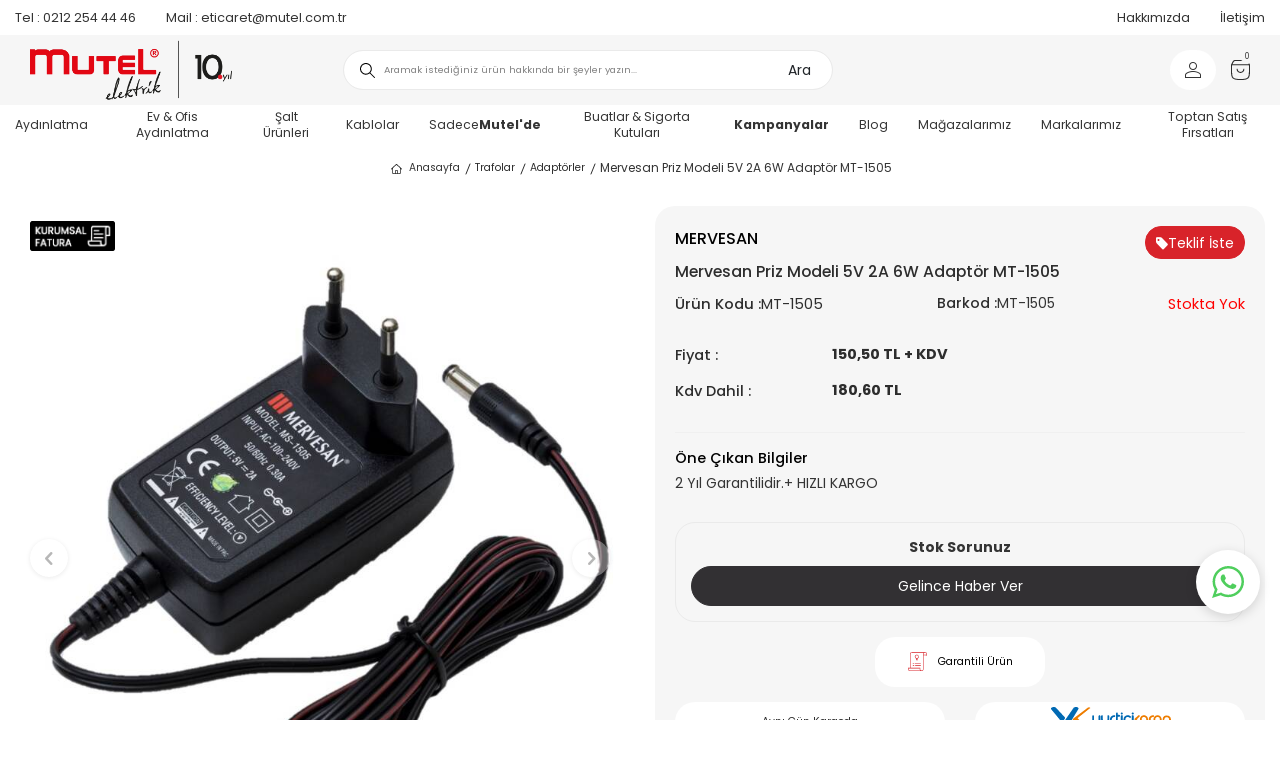

--- FILE ---
content_type: text/html; charset=UTF-8
request_url: https://www.mutel.com.tr/mervesan-priz-modeli-5v-2a-6w-adaptor-mt-1505
body_size: 50922
content:
<!DOCTYPE html>
<html lang="tr-TR" >
<head>
<meta charset="utf-8" />
<title>Mervesan Priz Modeli 5V 2A 6W Adaptör MT-1505 | Mutel</title>
<meta name="description" content="Mervesan Priz Modeli 5V 2A 6W Adaptör MT-1505 uygun fiyatlar ve aynı gün kargo avantajları ile Mutel Elektrik'te!" />
<meta name="copyright" content="T-Soft E-Ticaret Sistemleri" />
<script>window['PRODUCT_DATA'] = [];</script>
<meta name="robots" content="index,follow" /><link rel="canonical" href="https://www.mutel.com.tr/mervesan-priz-modeli-5v-2a-6w-adaptor-mt-1505" /><meta property="og:image" content="https://www.mutel.com.tr/mervesan-priz-modeli-5v-2a-6w-adaptor-mt-1505-adaptorler-mervesan-6084-69-O.jpg"/>
                <meta property="og:image:width" content="300" />
                <meta property="og:image:height" content="300" />
                <meta property="og:type" content="product" />
                <meta property="og:title" content="Mervesan Priz Modeli 5V 2A 6W Adaptör MT-1505 | Mutel" />
                <meta property="og:description" content="Mervesan Priz Modeli 5V 2A 6W Adaptör MT-1505 uygun fiyatlar ve aynı gün kargo avantajları ile Mutel Elektrik'te!" />
                <meta property="product:availability" content="out of stock" />
                <meta property="og:url" content="https://www.mutel.com.tr/mervesan-priz-modeli-5v-2a-6w-adaptor-mt-1505" />
                <meta property="og:site_name" content="MUTEL Elektrik ve Aydınlatma" />
                <meta name="twitter:card" content="summary" />
                <meta name="twitter:title" content="Mervesan Priz Modeli 5V 2A 6W Adaptör MT-1505 | Mutel" />
                <meta name="twitter:description" content="Mervesan Priz Modeli 5V 2A 6W Adaptör MT-1505 uygun fiyatlar ve aynı gün kargo avantajları ile Mutel Elektrik'te!" />
                <meta name="twitter:image" content="https://www.mutel.com.tr/mervesan-priz-modeli-5v-2a-6w-adaptor-mt-1505-adaptorler-mervesan-6084-69-O.jpg" />
            <script>
                const E_EXPORT_ACTIVE = 0;
                const CART_DROPDOWN_LIST = false;
                const ENDPOINT_PREFIX = '';
                const ENDPOINT_ALLOWED_KEYS = [];
                const SETTINGS = {"KVKK_REQUIRED":1,"NEGATIVE_STOCK":"0","DYNAMIC_LOADING_SHOW_BUTTON":0,"IS_COMMENT_RATE_ACTIVE":1};
                try {
                    var PAGE_TYPE = 'product';
                    var PAGE_ID = 3;
                    var ON_PAGE_READY = [];
                    var THEME_VERSION = 'v5';
                    var THEME_FOLDER = 'v5-mutel';
                    var MEMBER_INFO = {"ID":0,"CODE":"","FIRST_NAME":"","BIRTH_DATE":"","GENDER":"","LAST_NAME":"","MAIL":"","MAIL_HASH":"","PHONE":"","PHONE_HASH":"","PHONE_HASH_SHA":"","GROUP":0,"TRANSACTION_COUNT":0,"REPRESENTATIVE":"","KVKK":-1,"COUNTRY":"TR","E_COUNTRY":""};
                    var IS_VENDOR = 0;
                    var MOBILE_ACTIVE = false;
                    var CART_COUNT = '0';
                    var CART_TOTAL = '0,00';
                    var SESS_ID = '716929e408afa65394204e276b73d13f';
                    var LANGUAGE = 'tr';
                    var CURRENCY = 'TL';
                    var SEP_DEC = ',';
                    var SEP_THO = '.';
                    var DECIMAL_LENGTH = 2;  
                    var SERVICE_INFO = null;
                    var CART_CSRF_TOKEN = '863d88589762d952dd27ebce2a6e2c31987a14332bce2765b0a7b0026852462b';
                    var CSRF_TOKEN = 'cX2+0NiUNlYltfRn6juShBCvthcDtVOeTxxW0VsSaBM=';
                    
                }
                catch(err) { }
            </script>
            <!--cache--><link rel="preload" as="font" href="/theme/v5/css/fonts/tsoft-icon.woff2?v=1" type="font/woff2" crossorigin>
<link rel="preconnect" href="https://fonts.gstatic.com" crossorigin>
<link rel="preload" as="style" href="https://fonts.googleapis.com/css?family=Poppins:100,500,200,regular,300,600,700,800,900&display=swap">
<link rel="stylesheet" href="https://fonts.googleapis.com/css?family=Poppins:100,500,200,regular,300,600,700,800,900&display=swap" media="print" onload="this.media='all'">
<noscript>
<link rel="stylesheet" href="https://fonts.googleapis.com/css?family=Poppins:100,500,200,regular,300,600,700,800,900&display=swap">
</noscript>
<link type="text/css" rel="stylesheet" href="/srv/compressed/load/all/css/tr/3/0.css?v=1769773320&isTablet=0&isMobile=0&userType=Ziyaretci">
<link rel="shortcut icon" href="//www.mutel.com.tr/Data/EditorFiles/mcith/m.jpg">
<meta name="viewport" content="width=device-width, initial-scale=1">
<script src="/theme/v5/js/callbacks.js?v=1769773320"></script>
<script src="/js/tsoftapps/v5/header.js?v=1769773320"></script>
<meta name="facebook-domain-verification" content="hv91c3i6nltjqacsbiiy9n1k8y8n9k" /><script type="text/javascript">
(function(c,l,a,r,i,t,y){
c[a]=c[a]||function(){(c[a].q=c[a].q||[]).push(arguments)};
t=l.createElement(r);t.async=1;t.src="https://www.clarity.ms/tag/"+i;
y=l.getElementsByTagName(r)[0];y.parentNode.insertBefore(t,y);
})(window, document, "clarity", "script", "g7yw7ub7nc");
</script>
<style>
.wp-app-container{margin-bottom: 86px !important;}
</style><script>
if(typeof window.FB_EVENT_ID == 'undefined'){
window.FB_EVENT_ID = "fb_" + new Date().getTime();
}
</script><!-- Google Tag Manager -->
<script>(function(w,d,s,l,i){w[l]=w[l]||[];w[l].push({'gtm.start':
new Date().getTime(),event:'gtm.js'});var f=d.getElementsByTagName(s)[0],
j=d.createElement(s),dl=l!='dataLayer'?'&l='+l:'';j.async=true;j.src=
'https://www.googletagmanager.com/gtm.js?id='+i+dl;f.parentNode.insertBefore(j,f);
})(window,document,'script','dataLayer','GTM-58V9VPT');</script>
<!-- End Google Tag Manager --><!-- T-Soft Apps - v5 Google GTAG - Tracking Code Start -->
<script>
var GOOGLE_APP_HEAD = {
GA4_TRACKING_ID: 'G-1KW8XPT830',
params: {
GA4_TRACKING_ID: 'G-1KW8XPT830',
GTAG_TRACKING_ID: '',
},
run: () => {
for (const [key, value] of Object.entries(GOOGLE_APP_HEAD.params)) {
GOOGLE_APP_HEAD.params[key] = value === '{{' + key + '}}' || value === '' ? '' : value;
}
let script = document.createElement('script');
script.src = 'https://www.googletagmanager.com/gtag/js?id=' + (GOOGLE_APP_HEAD.params.GA4_TRACKING_ID || GOOGLE_APP_HEAD.params.GTAG_TRACKING_ID);
script.async = true;
document.head.appendChild(script);
}
}
GOOGLE_APP_HEAD.run();
function gtag() {
dataLayer.push(arguments);
}
</script>
<!-- T-Soft Apps - v5 Google GTAG - Tracking Code End -->
<!-- Yandex.Metrika counter -->
<script type="text/javascript" >
(function(m,e,t,r,i,k,a){m[i]=m[i]||function(){(m[i].a=m[i].a||[]).push(arguments)};
m[i].l=1*new Date();k=e.createElement(t),a=e.getElementsByTagName(t)[0],k.async=1,k.src=r,a.parentNode.insertBefore(k,a)})
(window, document, "script", "https://cdn.jsdelivr.net/npm/yandex-metrica-watch/tag.js", "ym");
ym(99505816, "init", {
clickmap:true,
trackLinks:true,
accurateTrackBounce:true,
webvisor:true,
ecommerce:"dataLayer"
});
</script>
<noscript><div><img src="https://mc.yandex.ru/watch/99505816" style="position:absolute; left:-9999px;" alt="" /></div></noscript>
<!-- /Yandex.Metrika counter -->
<meta name="theme-color" content="#e30613"><!-- BEGIN JIVOSITE CODE {literal} -->
<script type='text/javascript'>
(function(){ var widget_id = 'tMNvCxX6BX';var d=document;var w=window;function l(){
var s = document.createElement('script'); s.type = 'text/javascript'; s.async = true; s.src = '//code.jivosite.com/script/widget/'+widget_id;
var ss = document.getElementsByTagName('script')[0];
ss.parentNode.insertBefore(s, ss);}if(d.readyState=='complete'){l();}else{if(w.attachEvent){w.attachEvent('onload',l);}else{w.addEventListener('load',l,false);}}})();
</script>
<script type="text/javascript">
if (MEMBER_INFO.ID > 0) {
var jivo_desc = "Üye Grubu " + MEMBER_INFO.GROUP + " | ";
switch (MEMBER_INFO.GROUP) {
case 0: jivo_desc += "Ziyaretçi"; break;
case -1: jivo_desc += "Bayi Adayı"; break;
case -2: jivo_desc += "E-Bülten"; break;
default: jivo_desc += "";
}
jivo_onLoadCallback = function ()
{
jivo_api.setContactInfo({
"name": MEMBER_INFO.FIRST_NAME + " " + MEMBER_INFO.LAST_NAME,
"email": MEMBER_INFO.MAIL,
"description": jivo_desc
});
};
}
</script>
<!-- {/literal} END JIVOSITE CODE --><style>
#cookie_law{
right: auto !important;
margin-right:1600px;
}
</style><meta name="google-site-verification" content="meC3QLZXYxpYSIF6Lr4dSrdcV5K3zHGotdKD_C1KZtU" /><link rel="preconnect" href="https://fonts.googleapis.com">
<link rel="preconnect" href="https://fonts.gstatic.com" crossorigin>
<link href="https://fonts.googleapis.com/css2?family=Mukta:wght@400;500;700&display=swap" rel="stylesheet">
</head>
<body><!-- Google Tag Manager (noscript) -->
<noscript><iframe src="https://www.googletagmanager.com/ns.html?id=GTM-58V9VPT"
height="0" width="0" style="display:none;visibility:hidden"></iframe></noscript>
<!-- End Google Tag Manager (noscript) -->
<input type="hidden" id="cookie-law" value="0">
<div class="w-100 d-flex flex-wrap ">
<div class=" col-12 col-sm-12 col-md-12 col-lg-12 col-xl-12 col-xxl-12 column-1663  "><div class="row">
<div id="relation|2071" data-id="2071" class="relArea col-12 v5-mutel  folder-slider tpl-support_default-top "><div class="row"></div></div><div id="relation|2024" data-id="2024" class="relArea col-12 v5-mutel  folder-header tpl-support_search "><div class="row"><!--cache-->
<header class="container-fluid position-relative">
<div class="row">
<div id="header-top" class="container-fluid bg-white">
<div class="row">
<div class="container-fluid">
<div class="row">
<div class="col-auto col-lg-5 px-0">
<div class="d-flex align-items-center">
<a id="customer-support-btn-2024" href="tel:02122544446"
class="px-1">
<span>Tel : </span>0212 254 44 46
</a>
<a href="mailto:eticaret@mutel.com.tr" id="footer-mail-link-2024" class="px-1">
<span>Mail : </span>eticaret@mutel.com.tr
</a>
</div>
</div>
<div class="col-auto col-lg-5 ml-auto px-0">
<nav id="top-menu" class="d-flex justify-content-flex-end">
<ul class="d-flex flex-wrap">
<li class="px-1"><a id="menu-header-top-68" target=""
href="https://www.mutel.com.tr/hakkimizda" class="">Hakkımızda</a></li>
<li class="px-1"><a id="menu-header-top-28" target=""
href="https://www.mutel.com.tr/iletisim" class="">İletişim</a></li>
</ul>
</nav>
</div>
</div>
</div>
</div>
</div>
<div id="header-middle" class="w-100 mb-1">
<div id="header-sticky" class="w-100" data-toggle="sticky"
data-parent="#header-middle" data-class="header-sticky" data-scroll="180" data-direction="true" >
<div id="header-main" class="w-100 px-1">
<div class="container-fluid">
<div class="row align-items-center justify-content-between">
<div class="col-3 d-flex d-lg-none">
<a href="#mobile-menu-2024" data-toggle="drawer" class="header-mobile-menu-btn">
<i class="ti-menu text-primary"></i>
</a>
</div>
<div class="col-6 col-lg-3 d-flex">
<a href="https://www.mutel.com.tr/" id="logo">
<p><img src="//www.mutel.com.tr/Data/EditorFiles/logo.jpg" alt="logo.jpg (55 KB)" width="2947" height="874" /></p>
</a>
</div>
<div id="header-search"
class="col-12 col-lg-5 order-2 order-lg-0 mt-1 mt-lg-0 d-none d-lg-block">
<form action="/arama" method="get" autocomplete="off" id="search"
class="w-100 position-relative">
<img src="https://www.mutel.com.tr/theme/v5-mutel/assets/icons/search.svg" alt="search" width="15" height="15"
class="search-img">
<input id="live-search" type="search" name="q" placeholder="Aramak istediğiniz ürün hakkında bir şeyler yazın..."
class="form-control form-control-md"
data-search="live-search" v-model="searchVal"
data-licence="1">
<button type="submit" class="btn btn-white" id="live-search-btn">Ara</button>
<div class="p-1 pb-0 bg-white border-round search-form-list"
id="dynamic-search-2024" v-if="searchVal.length > 0 && data != ''"
v-cloak>
<div class="row dynamic-search">
<div class="col-12 dynamic-search-item mb-1"
v-if="data.categories.length > 0">
<div class="col-12 block-title">Kategoriler</div>
<ul class="col-12">
<li v-for="C in data.categories" class="col-12 categories-text">
<a :href="'/' + C.url">
<span class="search-image" v-if="C.image"><img
:src="C.image" :alt="C.title"></span>
<span> <span v-html="C.title"></span></span>
</a>
</li>
</ul>
</div>
<div class="col-12 dynamic-search-item mb-1 item-2"
v-if="data.products.length > 0">
<div class="col-12 block-title">Ürünler</div>
<ul class="row">
<li v-for="P in data.products" class="col-12 col-lg-3">
<a :href="'/' + P.url">
<span class="search-image" v-if="P.image"><img
:src="P.image" :alt="P.title"></span>
<span class="w-100 pb-5px price-search">
<strong class="fw-semibold"> {{ format(P.price_sell) }}
TL</strong> + KDV
</span>
<span class="w-100"><span v-html="P.title"></span></span>
<span></span>
</a>
</li>
</ul>
</div>
<div class="col-12 col-sm dynamic-search-item"
v-if="data.combines.length > 0">
<div class="block-title">Kombinler</div>
<ul>
<li v-for="C in data.combines">
<a :href="'/' + C.url">
<span class="search-image" v-if="C.image"><img
:src="C.image" :alt="C.title"></span>
<span v-html="C.title"></span>
</a>
</li>
</ul>
</div>
<div class="dynamic-search-item px-1 mb-1"
v-if="data.products.length < 1 && data.categories.length < 1 && data.brands.length < 1 && data.combines.length < 1">
Sonuç bulunamadı.
</div>
</div>
</div>
</form>
</div>
<div id="hm-links" class="col-3 col-lg-4 ml-lg-auto ml-lg-0">
<div class="row justify-content-flex-end">
<div class="d-flex align-items-center justify-content-center bg-white">
<!-- <div class="col-auto d-none d-lg-inline-block">
<a href="#header-member-panel-2024" data-toggle="drawer" class="text-body hm-link position-relative" id="header-favourite-btn">
<img src="https://www.mutel.com.tr/theme/v5-mutel/assets/icons/heart.svg" alt="heart">
</a>
</div> -->
<div class="col-auto">
<a href="#header-member-panel-2024" data-toggle="drawer"
class="text-body hm-link" id="header-account">
<i class="ti-user"></i>
</a>
</div>
</div>
<div class="col-auto d-flex">
<a href="#header-cart-panel-2024" data-toggle="drawer"
class="text-body hm-link position-relative" id="header-cart-btn">
<img src="https://www.mutel.com.tr/theme/v5-mutel/assets/icons/cart.svg" alt="cart">
<span class="badge cart-soft-count top-0">0</span>
</a>
</div>
</div>
</div>
</div>
</div>
</div>
</div>
<nav id="main-menu" class="container-fluid px-0 d-none d-lg-block bg-white">
<div class="container-fluid px-0">
<ul class="d-flex justify-content-center position-relative menu menu-2024">
<li>
<a id="menu-322024" href="https://www.mutel.com.tr/aydinlatma" target=""
class="d-flex align-items-center w-100 px-1 text-center " title="Aydınlatma ">
Aydınlatma
</a>
<div class="w-100 p-2 sub-menu fade-in">
<div class="container">
<div class="row">
<div class="col-8 col-lg-12 ">
<div class="row">
<div class="col-3 col-lg-2 px-2">
<a id="menu-342024" href="https://www.mutel.com.tr/projektor"
target=""
class="menu-title d-inline-flex align-items-center "
title="Projektörler">
Projektörler
</a>
<ul class="clearfix mb-1">
<li
class="w-100">
<a id="menu-902024" href="https://www.mutel.com.tr/led-projektorler"
target=""
class="d-inline-flex align-items-center "
title="Led Projektörler">
Led Projektörler
</a>
</li>
<li
class="w-100">
<a id="menu-2982024" href="https://www.mutel.com.tr/yuksek-guclu-led-projektorler"
target=""
class="d-inline-flex align-items-center "
title="Yüksek Güçlü Led Projektörler">
Yüksek Güçlü Led Projektörler
</a>
</li>
<li
class="w-100">
<a id="menu-912024" href="https://www.mutel.com.tr/metal-halide-projektorler"
target=""
class="d-inline-flex align-items-center "
title="Metal Halide Projektörler">
Metal Halide Projektörler
</a>
</li>
<li
class="w-100">
<a id="menu-922024" href="https://www.mutel.com.tr/sodyum-buharli-projektorler"
target=""
class="d-inline-flex align-items-center "
title="Sodyum Buharlı Projektörler">
Sodyum Buharlı Projektörler
</a>
</li>
<li
class="w-100">
<a id="menu-1342024" href="https://www.mutel.com.tr/balast-kitler"
target=""
class="d-inline-flex align-items-center "
title="Balast & Kitler ">
Balast & Kitler
</a>
</li>
</ul>
</div>
<div class="col-3 col-lg-2 px-2">
<a id="menu-352024" href="https://www.mutel.com.tr/yol-ve-cadde-armaturleri"
target=""
class="menu-title d-inline-flex align-items-center "
title="Yol ve Cadde Armatürleri">
Yol ve Cadde Armatürleri
</a>
<ul class="clearfix mb-1">
<li
class="w-100">
<a id="menu-932024" href="https://www.mutel.com.tr/ledli-sokak-aydinlatma-armaturleri"
target=""
class="d-inline-flex align-items-center "
title="Ledli Sokak Aydınlatma Armatürleri">
Ledli Sokak Aydınlatma Armatürleri
</a>
</li>
<li
class="w-100">
<a id="menu-942024" href="https://www.mutel.com.tr/polimer-enjeksiyon-sokak-aydinlatma-armaturleri"
target=""
class="d-inline-flex align-items-center "
title="Polimer Enjeksiyon Sokak Aydınlatma Armatürleri">
Polimer Enjeksiyon Sokak Aydınlatma Armatürleri
</a>
</li>
<li
class="w-100">
<a id="menu-962024" href="https://www.mutel.com.tr/solar-aydinlatma-armaturu"
target=""
class="d-inline-flex align-items-center "
title="Solar Aydınlatma Armatürü">
Solar Aydınlatma Armatürü
</a>
</li>
</ul>
</div>
<div class="col-3 col-lg-2 px-2">
<a id="menu-1192024" href="https://www.mutel.com.tr/endustriyel-armaturler"
target=""
class="menu-title d-inline-flex align-items-center "
title="Endüstriyel Armatürler">
Endüstriyel Armatürler
</a>
<ul class="clearfix mb-1">
<li
class="w-100">
<a id="menu-3392024" href="https://www.mutel.com.tr/led-etanj-armatur"
target=""
class="d-inline-flex align-items-center "
title="Led Etanj Armatürler">
Led Etanj Armatürler
</a>
</li>
<li
class="w-100">
<a id="menu-3402024" href="https://www.mutel.com.tr/led-tube-t8-etanj-armatur"
target=""
class="d-inline-flex align-items-center "
title="Led Tube & T8 Etanj Armatürler">
Led Tube & T8 Etanj Armatürler
</a>
</li>
<li
class="w-100">
<a id="menu-3382024" href="https://www.mutel.com.tr/aluminyum-etanj-armaturler"
target=""
class="d-inline-flex align-items-center "
title="Alüminyum Etanj Armatürler">
Alüminyum Etanj Armatürler
</a>
</li>
<li
class="w-100">
<a id="menu-382024" href="https://www.mutel.com.tr/yuksek-tavan-armaturleri"
target=""
class="d-inline-flex align-items-center "
title="Yüksek Tavan Armatürleri">
Yüksek Tavan Armatürleri
</a>
</li>
<li
class="w-100">
<a id="menu-402024" href="https://www.mutel.com.tr/kanopi-armaturler"
target=""
class="d-inline-flex align-items-center "
title="Kanopi Armatürler">
Kanopi Armatürler
</a>
</li>
</ul>
</div>
<div class="col-3 col-lg-2 px-2">
<a id="menu-3702024" href="https://www.mutel.com.tr/ex-proof-zone-1-armaturler"
target=""
class="menu-title d-inline-flex align-items-center "
title="Ex-Proof Zone 1 Armatürler ">
Ex-Proof Zone 1 Armatürler
</a>
<ul class="clearfix mb-1">
<li
class="w-100">
<a id="menu-3662024" href="https://www.mutel.com.tr/ex-proof-zone-1-led-etanj-armatur"
target=""
class="d-inline-flex align-items-center "
title="Ex-Proof Zone 1 Led Etanj Armatür">
Ex-Proof Zone 1 Led Etanj Armatür
</a>
</li>
<li
class="w-100">
<a id="menu-3672024" href="https://www.mutel.com.tr/ex-proof-zone-1-acil-aydinlatma-armaturleri"
target=""
class="d-inline-flex align-items-center "
title="Ex-Proof Zone 1 Acil Aydınlatma Armatürleri">
Ex-Proof Zone 1 Acil Aydınlatma Armatürleri
</a>
</li>
<li
class="w-100">
<a id="menu-3682024" href="https://www.mutel.com.tr/ex-proof-zone-1-yuksek-tavan-armaturleri"
target=""
class="d-inline-flex align-items-center "
title="Ex-Proof Zone 1 Yüksek Tavan Armatürleri">
Ex-Proof Zone 1 Yüksek Tavan Armatürleri
</a>
</li>
<li
class="w-100">
<a id="menu-3742024" href="https://www.mutel.com.tr/ex-proof-zone-1-projektorler"
target=""
class="d-inline-flex align-items-center "
title="Ex-Proof Zone 1 Projektörler">
Ex-Proof Zone 1 Projektörler
</a>
</li>
</ul>
</div>
<div class="col-3 col-lg-2 px-2">
<a id="menu-392024" href="https://www.mutel.com.tr/ex-proof-armaturler"
target=""
class="menu-title d-inline-flex align-items-center "
title="Ex-Proof Armatürler">
Ex-Proof Armatürler
</a>
<ul class="clearfix mb-1">
<li
class="w-100">
<a id="menu-3292024" href="https://www.mutel.com.tr/exproof-etanj-armaturleri"
target=""
class="d-inline-flex align-items-center "
title="Exproof Etanj Armatürleri">
Exproof Etanj Armatürleri
</a>
</li>
<li
class="w-100">
<a id="menu-3302024" href="https://www.mutel.com.tr/exproof-led-projektorler"
target=""
class="d-inline-flex align-items-center "
title="Exproof Led Projektörler ">
Exproof Led Projektörler
</a>
</li>
<li
class="w-100">
<a id="menu-3312024" href="https://www.mutel.com.tr/exproof-yuksek-tavan-armaturleri"
target=""
class="d-inline-flex align-items-center "
title="Exproof Yüksek Tavan Armatürleri">
Exproof Yüksek Tavan Armatürleri
</a>
</li>
<li
class="w-100">
<a id="menu-3322024" href="https://www.mutel.com.tr/exproof-acil-aydinlatma"
target=""
class="d-inline-flex align-items-center "
title="Exproof Acil Aydınlatma ">
Exproof Acil Aydınlatma
</a>
</li>
<li
class="w-100">
<a id="menu-3362024" href="https://www.mutel.com.tr/exproof-yol-ve-cadde-armaturleri"
target=""
class="d-inline-flex align-items-center "
title="Exproof Yol ve Cadde Armatürleri">
Exproof Yol ve Cadde Armatürleri
</a>
</li>
<li class="w-100">
<a id="menu-392024-all" href="https://www.mutel.com.tr/ex-proof-armaturler"
class="text-danger d-inline-flex aling-items-center"
title="Tümünü Gör">Tümünü Gör</a>
</li>
</ul>
</div>
<div class="col-3 col-lg-2 px-2">
<a id="menu-262024" href="https://www.mutel.com.tr/acil-aydinlatma-ve-yonlendirme"
target=""
class="menu-title d-inline-flex align-items-center "
title="Acil Aydınlatma & Yönlendirme">
Acil Aydınlatma & Yönlendirme
</a>
<ul class="clearfix mb-1">
<li
class="w-100">
<a id="menu-642024" href="https://www.mutel.com.tr/acil-aydinlatma"
target=""
class="d-inline-flex align-items-center "
title="Acil Aydınlatma">
Acil Aydınlatma
</a>
</li>
<li
class="w-100">
<a id="menu-652024" href="https://www.mutel.com.tr/acil-yonlendirme"
target=""
class="d-inline-flex align-items-center "
title="Acil Yönlendirme ">
Acil Yönlendirme
</a>
</li>
</ul>
</div>
<div class="col-3 col-lg-2 px-2">
<a id="menu-282024" href="https://www.mutel.com.tr/sensor-sensorlu-aydinlatma"
target=""
class="menu-title d-inline-flex align-items-center "
title="Sensör & Sensörlü Aydınlatma">
Sensör & Sensörlü Aydınlatma
</a>
<ul class="clearfix mb-1">
<li
class="w-100">
<a id="menu-722024" href="https://www.mutel.com.tr/hareket-sensor-sistemleri"
target=""
class="d-inline-flex align-items-center "
title="Hareket Sensör Sistemleri">
Hareket Sensör Sistemleri
</a>
</li>
<li
class="w-100">
<a id="menu-732024" href="https://www.mutel.com.tr/sensorlu-led-armaturler"
target=""
class="d-inline-flex align-items-center "
title="Sensörlü Led Armatürler">
Sensörlü Led Armatürler
</a>
</li>
<li
class="w-100">
<a id="menu-742024" href="https://www.mutel.com.tr/radar-sensorlu-armaturler"
target=""
class="d-inline-flex align-items-center "
title="Radar Sensörlü Armatürler">
Radar Sensörlü Armatürler
</a>
</li>
</ul>
</div>
<div class="col-3 col-lg-2 px-2">
<a id="menu-1042024" href="https://www.mutel.com.tr/tavan-duvar-sensor-armaturleri"
target=""
class="menu-title d-inline-flex align-items-center "
title="Tavan/Duvar & Sensörlü Armatürler">
Tavan/Duvar & Sensörlü Armatürler
</a>
<ul class="clearfix mb-1">
<li
class="w-100">
<a id="menu-3082024" href="https://www.mutel.com.tr/tavan-duvar-armatur"
target=""
class="d-inline-flex align-items-center "
title="Tavan / Duvar Armatürleri">
Tavan / Duvar Armatürleri
</a>
</li>
<li
class="w-100">
<a id="menu-3092024" href="https://www.mutel.com.tr/sensorlu-tavan-duvar-armaturleri"
target=""
class="d-inline-flex align-items-center "
title="Sensörlü Tavan/Duvar Armatürleri">
Sensörlü Tavan/Duvar Armatürleri
</a>
</li>
</ul>
</div>
<div class="col-3 col-lg-2 px-2">
<a id="menu-452024" href="https://www.mutel.com.tr/hastane-armaturleri"
target=""
class="menu-title d-inline-flex align-items-center "
title="Hastane Armatürleri">
Hastane Armatürleri
</a>
<ul class="clearfix mb-1">
<li
class="w-100">
<a id="menu-3062024" href="https://www.mutel.com.tr/steril-hastane-armaturleri"
target=""
class="d-inline-flex align-items-center "
title="Steril Ortam Hastane Armatürleri">
Steril Ortam Hastane Armatürleri
</a>
</li>
<li
class="w-100">
<a id="menu-3072024" href="https://www.mutel.com.tr/negatoskop-hastane-armaturleri"
target=""
class="d-inline-flex align-items-center "
title="Negatoskop">
Negatoskop
</a>
</li>
</ul>
</div>
<div class="col-3 col-lg-2 px-2">
<a id="menu-242024" href="https://www.mutel.com.tr/lambalar"
target=""
class="menu-title d-inline-flex align-items-center "
title="Lambalar">
Lambalar
</a>
<ul class="clearfix mb-1">
<li
class="w-100">
<a id="menu-462024" href="https://www.mutel.com.tr/led-lambalar"
target=""
class="d-inline-flex align-items-center "
title="Led Lambalar">
Led Lambalar
</a>
</li>
<li
class="w-100">
<a id="menu-482024" href="https://www.mutel.com.tr/led-floresan"
target=""
class="d-inline-flex align-items-center "
title="Led Floresan ">
Led Floresan
</a>
</li>
<li
class="w-100">
<a id="menu-512024" href="https://www.mutel.com.tr/metal-halide-lambalar"
target=""
class="d-inline-flex align-items-center "
title="Metal Halide Lambalar ">
Metal Halide Lambalar
</a>
</li>
<li
class="w-100">
<a id="menu-1012024" href="https://www.mutel.com.tr/sodyum-lambalar"
target=""
class="d-inline-flex align-items-center "
title="Sodyum Lambalar ">
Sodyum Lambalar
</a>
</li>
<li
class="w-100">
<a id="menu-532024" href="https://www.mutel.com.tr/t5-floresan-ampul"
target=""
class="d-inline-flex align-items-center "
title="T5 Floresan Ampul ">
T5 Floresan Ampul
</a>
</li>
<li class="w-100">
<a id="menu-242024-all" href="https://www.mutel.com.tr/lambalar"
class="text-danger d-inline-flex aling-items-center"
title="Tümünü Gör">Tümünü Gör</a>
</li>
</ul>
</div>
<div class="col-3 col-lg-2 px-2">
<a id="menu-1032024" href="https://www.mutel.com.tr/bahce-armaturleri"
target=""
class="menu-title d-inline-flex align-items-center "
title="Bahçe Armatürleri">
Bahçe Armatürleri
</a>
</div>
<div class="col-3 col-lg-2 px-2">
<a id="menu-412024" href="https://www.mutel.com.tr/bant-armaturler"
target=""
class="menu-title d-inline-flex align-items-center "
title="Bant Armatürler">
Bant Armatürler
</a>
</div>
<div class="col-3 col-lg-2 px-2">
<a id="menu-4362024" href="https://www.mutel.com.tr/dekoratif-sarkit-armaturler"
target=""
class="menu-title d-inline-flex align-items-center "
title="Dekoratif Sarkıt Armatürler">
Dekoratif Sarkıt Armatürler
</a>
</div>
</div>
</div>
</div>
</div>
</div>
<div class="menu-overlay bg-transparent position-fixed inset"></div>
</li>
<li>
<a id="menu-502024" href="https://www.mutel.com.tr/ev-ofis-aydinlatma" target=""
class="d-flex align-items-center w-100 px-1 text-center " title="Ev & Ofis Aydınlatma">
Ev & Ofis Aydınlatma
</a>
<div class="w-100 p-2 sub-menu fade-in">
<div class="container">
<div class="row">
<div class="col-8 col-lg-12 ">
<div class="row">
<div class="col-3 col-lg-2 px-2">
<a id="menu-332024" href="https://www.mutel.com.tr/ofis-aydinlatmalari"
target=""
class="menu-title d-inline-flex align-items-center "
title="Ofis Aydınlatma Armatürleri (Led Paneller)">
Ofis Aydınlatma Armatürleri (Led Paneller)
</a>
<ul class="clearfix mb-1">
<li
class="w-100">
<a id="menu-3002024" href="https://www.mutel.com.tr/siva-alti-ofis-armaturleri"
target=""
class="d-inline-flex align-items-center "
title="Sıva Altı Ofis Armatürleri">
Sıva Altı Ofis Armatürleri
</a>
</li>
<li
class="w-100">
<a id="menu-3012024" href="https://www.mutel.com.tr/siva-ustu-ofis-armaturleri"
target=""
class="d-inline-flex align-items-center "
title="Sıva Üstü Ofis Armatürleri">
Sıva Üstü Ofis Armatürleri
</a>
</li>
<li
class="w-100">
<a id="menu-3022024" href="https://www.mutel.com.tr/mimari-ofis-armaturleri"
target=""
class="d-inline-flex align-items-center "
title="Mimari Ofis Armatürleri">
Mimari Ofis Armatürleri
</a>
</li>
<li
class="w-100">
<a id="menu-3032024" href="https://www.mutel.com.tr/clipin-ofis-armaturleri"
target=""
class="d-inline-flex align-items-center "
title="Clipin Ofis Armatürleri">
Clipin Ofis Armatürleri
</a>
</li>
</ul>
</div>
<div class="col-3 col-lg-2 px-2">
<a id="menu-322024" href="https://www.mutel.com.tr/spot-armaturler"
target=""
class="menu-title d-inline-flex align-items-center "
title="Spot Armatürler">
Spot Armatürler
</a>
<ul class="clearfix mb-1">
<li
class="w-100">
<a id="menu-3042024" href="https://www.mutel.com.tr/siva-alti-led-spotlar"
target=""
class="d-inline-flex align-items-center "
title="Sıva Altı Led Spotlar ">
Sıva Altı Led Spotlar
</a>
</li>
<li
class="w-100">
<a id="menu-3052024" href="https://www.mutel.com.tr/mimari-led-spotlar"
target=""
class="d-inline-flex align-items-center "
title="Mimari Led Spotlar">
Mimari Led Spotlar
</a>
</li>
</ul>
</div>
<div class="col-3 col-lg-2 px-2">
<a id="menu-1002024" href="https://www.mutel.com.tr/led-ray-spotlar"
target=""
class="menu-title d-inline-flex align-items-center "
title="Led Ray Spotlar">
Led Ray Spotlar
</a>
<ul class="clearfix mb-1">
<li
class="w-100">
<a id="menu-3102024" href="https://www.mutel.com.tr/ray-spotlar"
target=""
class="d-inline-flex align-items-center "
title="Ray Spotlar">
Ray Spotlar
</a>
</li>
<li
class="w-100">
<a id="menu-3112024" href="https://www.mutel.com.tr/raylar"
target=""
class="d-inline-flex align-items-center "
title="Raylar">
Raylar
</a>
</li>
</ul>
</div>
<div class="col-3 col-lg-2 px-2">
<a id="menu-1442024" href="https://www.mutel.com.tr/neon-ledler-led-seritler"
target=""
class="menu-title d-inline-flex align-items-center "
title="Neon Ledler & Led Şeritler ">
Neon Ledler & Led Şeritler
</a>
<ul class="clearfix mb-1">
<li
class="w-100">
<a id="menu-3122024" href="https://www.mutel.com.tr/neon-ledler"
target=""
class="d-inline-flex align-items-center "
title="Neon Ledler ">
Neon Ledler
</a>
</li>
<li
class="w-100">
<a id="menu-3132024" href="https://www.mutel.com.tr/ic-mekan-serit-led"
target=""
class="d-inline-flex align-items-center "
title="İç Mekan Şerit Led">
İç Mekan Şerit Led
</a>
</li>
<li
class="w-100">
<a id="menu-3142024" href="https://www.mutel.com.tr/dis-mekan-serit-led"
target=""
class="d-inline-flex align-items-center "
title="Dış Mekan Şerit Led ">
Dış Mekan Şerit Led
</a>
</li>
</ul>
</div>
<div class="col-3 col-lg-2 px-2">
<a id="menu-1942024" href="https://www.mutel.com.tr/grup-prizler"
target=""
class="menu-title d-inline-flex align-items-center "
title="Grup Prizler">
Grup Prizler
</a>
<ul class="clearfix mb-1">
<li
class="w-100">
<a id="menu-3152024" href="https://www.mutel.com.tr/anahtarli-kablolu-grup-prizler"
target=""
class="d-inline-flex align-items-center "
title="Anahtarlı & Kablolu Grup Prizler ">
Anahtarlı & Kablolu Grup Prizler
</a>
</li>
<li
class="w-100">
<a id="menu-3162024" href="https://www.mutel.com.tr/kablolu-grup-prizler"
target=""
class="d-inline-flex align-items-center "
title="Kablolu Grup Prizler ">
Kablolu Grup Prizler
</a>
</li>
<li
class="w-100">
<a id="menu-4402024" href="https://www.mutel.com.tr/akim-korumali-grup-prizler"
target=""
class="d-inline-flex align-items-center "
title="Akım Korumalı Grup Prizler">
Akım Korumalı Grup Prizler
</a>
</li>
</ul>
</div>
<div class="col-3 col-lg-2 px-2">
<a id="menu-4452024" href="https://www.mutel.com.tr/tavan-vantilatoru"
target=""
class="menu-title d-inline-flex align-items-center "
title="Tavan Vantilatörü">
Tavan Vantilatörü
</a>
</div>
</div>
</div>
</div>
</div>
</div>
<div class="menu-overlay bg-transparent position-fixed inset"></div>
</li>
<li>
<a id="menu-482024" href="https://www.mutel.com.tr/salt-urunleri" target=""
class="d-flex align-items-center w-100 px-1 text-center " title="Şalt Ürünleri">
Şalt Ürünleri
</a>
<div class="w-100 p-2 sub-menu fade-in">
<div class="container">
<div class="row">
<div class="col-8 col-lg-12 ">
<div class="row">
<div class="col-3 col-lg-2 px-2">
<a id="menu-2202024" href="https://www.mutel.com.tr/eaton-salt-urunleri"
target=""
class="menu-title d-inline-flex align-items-center "
title="Eaton">
Eaton
</a>
<ul class="clearfix mb-1">
<li
class="w-100">
<a id="menu-2322024" href="https://www.mutel.com.tr/eaton-circuit-breaker-1"
target=""
class="d-inline-flex align-items-center "
title="Otomatik Sigorta ">
Otomatik Sigorta
</a>
</li>
<li
class="w-100">
<a id="menu-2232024" href="https://www.mutel.com.tr/eaton-kacak-akim-rolesi"
target=""
class="d-inline-flex align-items-center "
title="Kaçak Akım Koruma Rölesi ">
Kaçak Akım Koruma Rölesi
</a>
</li>
<li
class="w-100">
<a id="menu-2242024" href="https://www.mutel.com.tr/eaton-kontaktorler"
target=""
class="d-inline-flex align-items-center "
title="Kontaktörler ">
Kontaktörler
</a>
</li>
<li
class="w-100">
<a id="menu-2252024" href="https://www.mutel.com.tr/eaton-motor-koruma-salterleri"
target=""
class="d-inline-flex align-items-center "
title="Motor Koruma Şalterleri">
Motor Koruma Şalterleri
</a>
</li>
<li
class="w-100">
<a id="menu-2262024" href="https://www.mutel.com.tr/eaton-kompakt-salterler"
target=""
class="d-inline-flex align-items-center "
title="Kompakt Şalterler ">
Kompakt Şalterler
</a>
</li>
<li class="w-100">
<a id="menu-2202024-all" href="https://www.mutel.com.tr/eaton-salt-urunleri"
class="text-danger d-inline-flex aling-items-center"
title="Tümünü Gör">Tümünü Gör</a>
</li>
</ul>
</div>
<div class="col-3 col-lg-2 px-2">
<a id="menu-2452024" href="https://www.mutel.com.tr/abb-salt-urunleri"
target=""
class="menu-title d-inline-flex align-items-center "
title="Abb">
Abb
</a>
<ul class="clearfix mb-1">
<li
class="w-100">
<a id="menu-2642024" href="https://www.mutel.com.tr/abb-sigorta"
target=""
class="d-inline-flex align-items-center "
title="Otomatik Sigorta">
Otomatik Sigorta
</a>
</li>
<li
class="w-100">
<a id="menu-2652024" href="https://www.mutel.com.tr/abb-kontaktor"
target=""
class="d-inline-flex align-items-center "
title="Kontaktör ">
Kontaktör
</a>
</li>
<li
class="w-100">
<a id="menu-2662024" href="https://www.mutel.com.tr/abb-kacak-akim-koruma"
target=""
class="d-inline-flex align-items-center "
title="Kaçak Akım Koruma Rölesi">
Kaçak Akım Koruma Rölesi
</a>
</li>
<li
class="w-100">
<a id="menu-2672024" href="https://www.mutel.com.tr/abb-termik-role"
target=""
class="d-inline-flex align-items-center "
title="Termik Röle ">
Termik Röle
</a>
</li>
<li
class="w-100">
<a id="menu-2682024" href="https://www.mutel.com.tr/abb-motor-koruma"
target=""
class="d-inline-flex align-items-center "
title="Motor Koruma">
Motor Koruma
</a>
</li>
<li class="w-100">
<a id="menu-2452024-all" href="https://www.mutel.com.tr/abb-salt-urunleri"
class="text-danger d-inline-flex aling-items-center"
title="Tümünü Gör">Tümünü Gör</a>
</li>
</ul>
</div>
<div class="col-3 col-lg-2 px-2">
<a id="menu-2442024" href="https://www.mutel.com.tr/siemens-salt-urunleri"
target=""
class="menu-title d-inline-flex align-items-center "
title="Siemens">
Siemens
</a>
<ul class="clearfix mb-1">
<li
class="w-100">
<a id="menu-542024" href="https://www.mutel.com.tr/siemens-sigorta"
target=""
class="d-inline-flex align-items-center "
title="Otomatik Sigorta">
Otomatik Sigorta
</a>
</li>
<li
class="w-100">
<a id="menu-552024" href="https://www.mutel.com.tr/siemens-kontaktor"
target=""
class="d-inline-flex align-items-center "
title="Kontaktör">
Kontaktör
</a>
</li>
<li
class="w-100">
<a id="menu-562024" href="https://www.mutel.com.tr/siemens-kacak-akim-koruma"
target=""
class="d-inline-flex align-items-center "
title="Kaçak Akım Koruma Rölesi ">
Kaçak Akım Koruma Rölesi
</a>
</li>
<li
class="w-100">
<a id="menu-572024" href="https://www.mutel.com.tr/siemens-termik-role"
target=""
class="d-inline-flex align-items-center "
title="Termik Röle">
Termik Röle
</a>
</li>
<li
class="w-100">
<a id="menu-582024" href="https://www.mutel.com.tr/siemens-motor-koruma"
target=""
class="d-inline-flex align-items-center "
title="Motor Koruma">
Motor Koruma
</a>
</li>
<li class="w-100">
<a id="menu-2442024-all" href="https://www.mutel.com.tr/siemens-salt-urunleri"
class="text-danger d-inline-flex aling-items-center"
title="Tümünü Gör">Tümünü Gör</a>
</li>
</ul>
</div>
<div class="col-3 col-lg-2 px-2">
<a id="menu-3542024" href="https://www.mutel.com.tr/schneider"
target=""
class="menu-title d-inline-flex align-items-center "
title="Schneider">
Schneider
</a>
<ul class="clearfix mb-1">
<li
class="w-100">
<a id="menu-3552024" href="https://www.mutel.com.tr/schneider-kontaktor"
target=""
class="d-inline-flex align-items-center "
title="Schneider Kontaktör">
Schneider Kontaktör
</a>
</li>
<li
class="w-100">
<a id="menu-3802024" href="https://www.mutel.com.tr/schneider-otomatik-sigorta"
target=""
class="d-inline-flex align-items-center "
title="Schneider Otomatik Sigorta ">
Schneider Otomatik Sigorta
</a>
</li>
<li
class="w-100">
<a id="menu-3562024" href="https://www.mutel.com.tr/schneider-yardimci-kontak"
target=""
class="d-inline-flex align-items-center "
title="Schneider Yardımcı Kontak ">
Schneider Yardımcı Kontak
</a>
</li>
<li
class="w-100">
<a id="menu-3572024" href="https://www.mutel.com.tr/schneider-motor-koruma-salteri"
target=""
class="d-inline-flex align-items-center "
title="Schneider Motor Koruma Şalteri">
Schneider Motor Koruma Şalteri
</a>
</li>
<li
class="w-100">
<a id="menu-3792024" href="https://www.mutel.com.tr/kacak-akim-koruma-rolesi"
target=""
class="d-inline-flex align-items-center "
title="Kaçak Akım Koruma Rölesi ">
Kaçak Akım Koruma Rölesi
</a>
</li>
<li class="w-100">
<a id="menu-3542024-all" href="https://www.mutel.com.tr/schneider"
class="text-danger d-inline-flex aling-items-center"
title="Tümünü Gör">Tümünü Gör</a>
</li>
</ul>
</div>
<div class="col-3 col-lg-2 px-2">
<a id="menu-4152024" href="https://www.mutel.com.tr/sigma"
target=""
class="menu-title d-inline-flex align-items-center "
title="Sigma">
Sigma
</a>
<ul class="clearfix mb-1">
<li
class="w-100">
<a id="menu-4162024" href="https://www.mutel.com.tr/toroidal-akim-transformatoru"
target=""
class="d-inline-flex align-items-center "
title="Toroidal Akım Transformatörü">
Toroidal Akım Transformatörü
</a>
</li>
<li
class="w-100">
<a id="menu-4172024" href="https://www.mutel.com.tr/kacak-akim-algilama-rolesi"
target=""
class="d-inline-flex align-items-center "
title="Kaçak Akım Algılama Rölesi">
Kaçak Akım Algılama Rölesi
</a>
</li>
</ul>
</div>
<div class="col-3 col-lg-2 px-2">
<a id="menu-4372024" href="https://www.mutel.com.tr/entes-1756811980437"
target=""
class="menu-title d-inline-flex align-items-center "
title="Entes">
Entes
</a>
</div>
<div class="col-3 col-lg-2 px-2">
<a id="menu-4432024" href="https://www.mutel.com.tr/theben-1761132443443"
target=""
class="menu-title d-inline-flex align-items-center "
title="Theben">
Theben
</a>
</div>
</div>
</div>
</div>
</div>
</div>
<div class="menu-overlay bg-transparent position-fixed inset"></div>
</li>
<li>
<a id="menu-432024" href="https://www.mutel.com.tr/elektrik-kablolari" target=""
class="d-flex align-items-center w-100 px-1 text-center " title="Kablolar">
Kablolar
</a>
<div class="w-100 p-2 sub-menu fade-in">
<div class="container">
<div class="row">
<div class="col-8 col-lg-12 ">
<div class="row">
<div class="col-3 col-lg-2 px-2">
<a id="menu-1502024" href="https://www.mutel.com.tr/prysmian-kablo-urunleri"
target=""
class="menu-title d-inline-flex align-items-center "
title="PRYSMIAN">
PRYSMIAN
</a>
<ul class="clearfix mb-1">
<li
class="w-100">
<a id="menu-1562024" href="https://www.mutel.com.tr/prysmian-halogen-free-nya-h05zi-u-h07z1-u-kablo"
target=""
class="d-inline-flex align-items-center "
title="Prysmian Halogen Free Nya (H05Z1-U/H07Z1-U) Kablo ">
Prysmian Halogen Free Nya (H05Z1-U/H07Z1-U) Kablo
</a>
</li>
<li
class="w-100">
<a id="menu-1582024" href="https://www.mutel.com.tr/prysmian-ttr-h05vv-f-kablo"
target=""
class="d-inline-flex align-items-center "
title="Prysmian TTR (H05VV-F) Kablo ">
Prysmian TTR (H05VV-F) Kablo
</a>
</li>
<li
class="w-100">
<a id="menu-1602024" href="https://www.mutel.com.tr/prysmian-halogen-free-antigron-nhxmh-kablo"
target=""
class="d-inline-flex align-items-center "
title="Prysmian Halogen Free Antigron (NHXMH) Kablo">
Prysmian Halogen Free Antigron (NHXMH) Kablo
</a>
</li>
<li
class="w-100">
<a id="menu-1542024" href="https://www.mutel.com.tr/prysmian-nya-ho5v-u-h07v-u-kablo"
target=""
class="d-inline-flex align-items-center "
title="Prysmian Nya (H07V-U/H07V-R) Kablo">
Prysmian Nya (H07V-U/H07V-R) Kablo
</a>
</li>
<li
class="w-100">
<a id="menu-1552024" href="https://www.mutel.com.tr/prysmian-halogen-free-nyaf-h05z1-k-h07z1-k-kablo"
target=""
class="d-inline-flex align-items-center "
title="Prysmian Halogen Free Nyaf (H05Z1-K/H07Z1-K) Kablo ">
Prysmian Halogen Free Nyaf (H05Z1-K/H07Z1-K) Kablo
</a>
</li>
<li class="w-100">
<a id="menu-1502024-all" href="https://www.mutel.com.tr/prysmian-kablo-urunleri"
class="text-danger d-inline-flex aling-items-center"
title="Tümünü Gör">Tümünü Gör</a>
</li>
</ul>
</div>
<div class="col-3 col-lg-2 px-2">
<a id="menu-3812024" href="https://www.mutel.com.tr/oznur-kablolar"
target=""
class="menu-title d-inline-flex align-items-center "
title="ÖZNUR ">
ÖZNUR
</a>
<ul class="clearfix mb-1">
<li
class="w-100">
<a id="menu-3832024" href="https://www.mutel.com.tr/nyaf-halojen-free-kablolar-h07v-k"
target=""
class="d-inline-flex align-items-center "
title="NYAF HALOJEN FREE KABLOLAR (H07V-K)">
NYAF HALOJEN FREE KABLOLAR (H07V-K)
</a>
</li>
</ul>
</div>
<div class="col-3 col-lg-2 px-2">
<a id="menu-3972024" href="https://www.mutel.com.tr/hes-kablolar"
target=""
class="menu-title d-inline-flex align-items-center "
title="HES">
HES
</a>
<ul class="clearfix mb-1">
<li
class="w-100">
<a id="menu-3982024" href="https://www.mutel.com.tr/koaksiyal-kablolar"
target=""
class="d-inline-flex align-items-center "
title="NYAF HALOJEN FREE KABLOLAR (H07V-K)">
NYAF HALOJEN FREE KABLOLAR (H07V-K)
</a>
</li>
</ul>
</div>
<div class="col-3 col-lg-2 px-2">
<a id="menu-3602024" href="https://www.mutel.com.tr/star-360"
target=""
class="menu-title d-inline-flex align-items-center "
title="STAR">
STAR
</a>
<ul class="clearfix mb-1">
<li
class="w-100">
<a id="menu-3612024" href="https://www.mutel.com.tr/050mm-nyaf-kablo"
target=""
class="d-inline-flex align-items-center "
title="0,50mm Nyaf Kablo">
0,50mm Nyaf Kablo
</a>
</li>
<li
class="w-100">
<a id="menu-3622024" href="https://www.mutel.com.tr/034mm-nyaf-kablo"
target=""
class="d-inline-flex align-items-center "
title="0,34mm Nyaf Kablo ">
0,34mm Nyaf Kablo
</a>
</li>
<li
class="w-100">
<a id="menu-3632024" href="https://www.mutel.com.tr/025mm-nyaf-kablo"
target=""
class="d-inline-flex align-items-center "
title="0,25mm Nyaf Kablo ">
0,25mm Nyaf Kablo
</a>
</li>
</ul>
</div>
<div class="col-3 col-lg-2 px-2">
<a id="menu-4302024" href="https://www.mutel.com.tr/fisli-kablolar"
target=""
class="menu-title d-inline-flex align-items-center "
title="FİŞLİ KABLOLAR">
FİŞLİ KABLOLAR
</a>
<ul class="clearfix mb-1">
<li
class="w-100">
<a id="menu-4312024" href="https://www.mutel.com.tr/3x075-fisli-kablo"
target=""
class="d-inline-flex align-items-center "
title="3X075 FİŞLİ KABLO ">
3X075 FİŞLİ KABLO
</a>
</li>
<li
class="w-100">
<a id="menu-4322024" href="https://www.mutel.com.tr/3x1-fisli-kablo"
target=""
class="d-inline-flex align-items-center "
title="3X1 FİŞLİ KABLO">
3X1 FİŞLİ KABLO
</a>
</li>
<li
class="w-100">
<a id="menu-4332024" href="https://www.mutel.com.tr/3x15-fisli-kablo"
target=""
class="d-inline-flex align-items-center "
title="3X1,5 FİŞLİ KABLO">
3X1,5 FİŞLİ KABLO
</a>
</li>
<li
class="w-100">
<a id="menu-4342024" href="https://www.mutel.com.tr/3x25-fisli-kablo"
target=""
class="d-inline-flex align-items-center "
title="3X2,5 FİŞLİ KABLO">
3X2,5 FİŞLİ KABLO
</a>
</li>
</ul>
</div>
</div>
</div>
</div>
</div>
</div>
<div class="menu-overlay bg-transparent position-fixed inset"></div>
</li>
<li>
<a id="menu-832024" href="https://www.mutel.com.tr/sadece-mutelde" target=""
class="d-flex align-items-center w-100 px-1 text-center gap-5px" title=" Sadece <strong> Mutel'de</strong> ">
Sadece <strong> Mutel'de</strong>
</a>
</li>
<li>
<a id="menu-462024" href="https://www.mutel.com.tr/buatlar-ve-sigorta-kutulari" target=""
class="d-flex align-items-center w-100 px-1 text-center " title="Buatlar & Sigorta Kutuları">
Buatlar & Sigorta Kutuları
</a>
<div class="w-100 p-2 sub-menu fade-in">
<div class="container">
<div class="row">
<div class="col-8 col-lg-12 ">
<div class="row">
<div class="col-3 col-lg-2 px-2">
<a id="menu-1652024" href="https://www.mutel.com.tr/hensel-buat-sigorta-kutusu"
target=""
class="menu-title d-inline-flex align-items-center "
title="Hensel Buatlar">
Hensel Buatlar
</a>
<ul class="clearfix mb-1">
<li
class="w-100">
<a id="menu-1722024" href="https://www.mutel.com.tr/dk-kablo-baglanti-buati"
target=""
class="d-inline-flex align-items-center "
title="DK IP66 Kablo Bağlantı Buatı ">
DK IP66 Kablo Bağlantı Buatı
</a>
</li>
<li
class="w-100">
<a id="menu-1772024" href="https://www.mutel.com.tr/fk-yangin-buati"
target=""
class="d-inline-flex align-items-center "
title="FK Yangın Buatı ">
FK Yangın Buatı
</a>
</li>
<li
class="w-100">
<a id="menu-1762024" href="https://www.mutel.com.tr/acil-durum-aydinlatma-buati"
target=""
class="d-inline-flex align-items-center "
title="Acil Durum Aydınlatma Buatı ">
Acil Durum Aydınlatma Buatı
</a>
</li>
<li
class="w-100">
<a id="menu-1752024" href="https://www.mutel.com.tr/wp-ip68-kablo-buati"
target=""
class="d-inline-flex align-items-center "
title="WP IP68 Kablo Buatı ">
WP IP68 Kablo Buatı
</a>
</li>
<li
class="w-100">
<a id="menu-1742024" href="https://www.mutel.com.tr/kf-ip66-ip67-ip69-kablo-baglanti-buati"
target=""
class="d-inline-flex align-items-center "
title="KF IP66/IP67/IP69 Kablo Bağlantı Buatı ">
KF IP66/IP67/IP69 Kablo Bağlantı Buatı
</a>
</li>
</ul>
</div>
<div class="col-3 col-lg-2 px-2">
<a id="menu-3432024" href="https://www.mutel.com.tr/hensel-sigorta-kutulari"
target=""
class="menu-title d-inline-flex align-items-center "
title="Hensel Sigorta Kutuları">
Hensel Sigorta Kutuları
</a>
<ul class="clearfix mb-1">
<li
class="w-100">
<a id="menu-1732024" href="https://www.mutel.com.tr/moduler-panolar"
target=""
class="d-inline-flex align-items-center "
title="Modüler Panolar ">
Modüler Panolar
</a>
</li>
<li
class="w-100">
<a id="menu-1712024" href="https://www.mutel.com.tr/sigorta-kutulari"
target=""
class="d-inline-flex align-items-center "
title="Sigorta Kutuları IP65">
Sigorta Kutuları IP65
</a>
</li>
</ul>
</div>
<div class="col-3 col-lg-2 px-2">
<a id="menu-2882024" href="https://www.mutel.com.tr/hensel-aksesuarlar"
target=""
class="menu-title d-inline-flex align-items-center "
title="Hensel Aksesuarlar">
Hensel Aksesuarlar
</a>
</div>
<div class="col-3 col-lg-2 px-2">
<a id="menu-4262024" href="https://www.mutel.com.tr/hensel-exproof-zone2-buat"
target=""
class="menu-title d-inline-flex align-items-center "
title="Hensel Exproof Zone2 Buat">
Hensel Exproof Zone2 Buat
</a>
<ul class="clearfix mb-1">
<li
class="w-100">
<a id="menu-4292024" href="https://www.mutel.com.tr/kx-zone2-kablo-baglanti-buati"
target=""
class="d-inline-flex align-items-center "
title="KX Zone2 Kablo Bağlantı Buatı ">
KX Zone2 Kablo Bağlantı Buatı
</a>
</li>
</ul>
</div>
<div class="col-3 col-lg-2 px-2">
<a id="menu-4352024" href="https://www.mutel.com.tr/wago-klemens"
target=""
class="menu-title d-inline-flex align-items-center "
title="Wago Klemens">
Wago Klemens
</a>
</div>
<div class="col-3 col-lg-2 px-2">
<a id="menu-4442024" href="https://www.mutel.com.tr/weildmuller"
target=""
class="menu-title d-inline-flex align-items-center "
title="Weildmüller">
Weildmüller
</a>
</div>
</div>
</div>
</div>
</div>
</div>
<div class="menu-overlay bg-transparent position-fixed inset"></div>
</li>
<li>
<a id="menu-612024" href="/tum-kampanyali-urunler" target=""
class="d-flex align-items-center w-100 px-1 text-center " title="<strong>Kampanyalar</strong>">
<strong>Kampanyalar</strong>
</a>
</li>
<li>
<a id="menu-472024" href="https://www.mutel.com.tr/blog" target=""
class="d-flex align-items-center w-100 px-1 text-center " title="Blog">
Blog
</a>
</li>
<li>
<a id="menu-692024" href="https://www.mutel.com.tr/magazalarimiz" target=""
class="d-flex align-items-center w-100 px-1 text-center " title="Mağazalarımız">
Mağazalarımız
</a>
</li>
<li>
<a id="menu-822024" href="https://www.mutel.com.tr/markayayinci-listesi" target=""
class="d-flex align-items-center w-100 px-1 text-center " title="Markalarımız">
Markalarımız
</a>
</li>
<li>
<a id="menu-1002024" href="https://www.mutel.com.tr/toptan-satis1" target=""
class="d-flex align-items-center w-100 px-1 text-center " title="Toptan Satış Fırsatları">
Toptan Satış Fırsatları
</a>
</li>
</ul>
</div>
</nav>
</div>
</div>
</div>
</header>
<div data-rel="mobile-menu-2024" class="drawer-overlay"></div>
<div id="mobile-menu-2024" class="drawer-wrapper" data-display="overlay" data-position="left">
<div class="drawer-header">
<div class="drawer-title">
<span class="text-white">Menü</span>
</div>
<div class="drawer-close" id="mobile-menu-close">
<i class="ti-close"></i>
</div>
</div>
<nav class="w-100 px-2 drawer-menu">
<ul class="w-100 clearfix">
<li class="w-100">
<a href="#drawer-menu-32" id="mobile-menu-32" data-toggle="drawer" class="d-flex align-items-center fw-medium menu-item ">
Aydınlatma
<span class="ml-auto">
<i class="ti-arrow-right text-primary"></i>
</span>
</a>
<div id="drawer-menu-32" data-display="overlay" data-position="left" class="drawer-wrapper">
<div class="w-100 mb-2">
<div class="d-flex align-items-center py-2 mb-2 px-2 position-relative mobile-menu-title sub-drawer-close" data-rel="drawer-menu-32">
Aydınlatma
<i class="ti-arrow-left"></i>
</div>
<ul class="clearfix w-100 px-2">
<li class="w-100">
<a href="#drawer-menu-34" id="mobile-menu-34" data-toggle="drawer" class="d-flex align-items-center fw-medium sub-menu-item ">
Projektörler
<span class="ml-auto">
<i class="ti-arrow-right text-primary"></i>
</span>
</a>
<div id="drawer-menu-34" data-display="overlay" data-position="left" class="drawer-wrapper">
<div class="w-100 mb-2">
<div class="d-flex align-items-center border-bottom py-2 px-2 mb-2 position-relative mobile-menu-title sub-drawer-close" data-rel="drawer-menu-34">
Projektörler
<i class="ti-arrow-left"></i>
</div>
<ul class="clearfix w-100 px-2">
<li class="w-100">
<a id="mobile-menu-90" href="https://www.mutel.com.tr/led-projektorler" target="" class="d-flex align-items-center sub-menu-item " title="Led Projektörler">
Led Projektörler
</a>
</li>
<li class="w-100">
<a id="mobile-menu-298" href="https://www.mutel.com.tr/yuksek-guclu-led-projektorler" target="" class="d-flex align-items-center sub-menu-item " title="Yüksek Güçlü Led Projektörler">
Yüksek Güçlü Led Projektörler
</a>
</li>
<li class="w-100">
<a id="mobile-menu-91" href="https://www.mutel.com.tr/metal-halide-projektorler" target="" class="d-flex align-items-center sub-menu-item " title="Metal Halide Projektörler">
Metal Halide Projektörler
</a>
</li>
<li class="w-100">
<a id="mobile-menu-92" href="https://www.mutel.com.tr/sodyum-buharli-projektorler" target="" class="d-flex align-items-center sub-menu-item " title="Sodyum Buharlı Projektörler">
Sodyum Buharlı Projektörler
</a>
</li>
<li class="w-100">
<a id="mobile-menu-134" href="https://www.mutel.com.tr/balast-kitler" target="" class="d-flex align-items-center sub-menu-item " title="Balast & Kitler ">
Balast & Kitler
</a>
</li>
<li class="w-100">
<a id="mobile-all-menu-34" href="https://www.mutel.com.tr/projektor" class="d-flex align-items-center text-primary sub-menu-item all-text" title="Tümünü Gör"> <i class="ti-arrow-left"></i><i class="ti-arrow-left ml-5px mr-5px"></i>Tümünü Gör <i class="ti-arrow-right ml-5px mr-5px"></i><i class="ti-arrow-right"></i></a>
</li>
</ul>
</div>
</div>
</li>
<li class="w-100">
<a href="#drawer-menu-35" id="mobile-menu-35" data-toggle="drawer" class="d-flex align-items-center fw-medium sub-menu-item ">
Yol ve Cadde Armatürleri
<span class="ml-auto">
<i class="ti-arrow-right text-primary"></i>
</span>
</a>
<div id="drawer-menu-35" data-display="overlay" data-position="left" class="drawer-wrapper">
<div class="w-100 mb-2">
<div class="d-flex align-items-center border-bottom py-2 px-2 mb-2 position-relative mobile-menu-title sub-drawer-close" data-rel="drawer-menu-35">
Yol ve Cadde Armatürleri
<i class="ti-arrow-left"></i>
</div>
<ul class="clearfix w-100 px-2">
<li class="w-100">
<a id="mobile-menu-93" href="https://www.mutel.com.tr/ledli-sokak-aydinlatma-armaturleri" target="" class="d-flex align-items-center sub-menu-item " title="Ledli Sokak Aydınlatma Armatürleri">
Ledli Sokak Aydınlatma Armatürleri
</a>
</li>
<li class="w-100">
<a id="mobile-menu-94" href="https://www.mutel.com.tr/polimer-enjeksiyon-sokak-aydinlatma-armaturleri" target="" class="d-flex align-items-center sub-menu-item " title="Polimer Enjeksiyon Sokak Aydınlatma Armatürleri">
Polimer Enjeksiyon Sokak Aydınlatma Armatürleri
</a>
</li>
<li class="w-100">
<a id="mobile-menu-96" href="https://www.mutel.com.tr/solar-aydinlatma-armaturu" target="" class="d-flex align-items-center sub-menu-item " title="Solar Aydınlatma Armatürü">
Solar Aydınlatma Armatürü
</a>
</li>
<li class="w-100">
<a id="mobile-all-menu-35" href="https://www.mutel.com.tr/yol-ve-cadde-armaturleri" class="d-flex align-items-center text-primary sub-menu-item all-text" title="Tümünü Gör"> <i class="ti-arrow-left"></i><i class="ti-arrow-left ml-5px mr-5px"></i>Tümünü Gör <i class="ti-arrow-right ml-5px mr-5px"></i><i class="ti-arrow-right"></i></a>
</li>
</ul>
</div>
</div>
</li>
<li class="w-100">
<a href="#drawer-menu-119" id="mobile-menu-119" data-toggle="drawer" class="d-flex align-items-center fw-medium sub-menu-item ">
Endüstriyel Armatürler
<span class="ml-auto">
<i class="ti-arrow-right text-primary"></i>
</span>
</a>
<div id="drawer-menu-119" data-display="overlay" data-position="left" class="drawer-wrapper">
<div class="w-100 mb-2">
<div class="d-flex align-items-center border-bottom py-2 px-2 mb-2 position-relative mobile-menu-title sub-drawer-close" data-rel="drawer-menu-119">
Endüstriyel Armatürler
<i class="ti-arrow-left"></i>
</div>
<ul class="clearfix w-100 px-2">
<li class="w-100">
<a id="mobile-menu-339" href="https://www.mutel.com.tr/led-etanj-armatur" target="" class="d-flex align-items-center sub-menu-item " title="Led Etanj Armatürler">
Led Etanj Armatürler
</a>
</li>
<li class="w-100">
<a id="mobile-menu-340" href="https://www.mutel.com.tr/led-tube-t8-etanj-armatur" target="" class="d-flex align-items-center sub-menu-item " title="Led Tube & T8 Etanj Armatürler">
Led Tube & T8 Etanj Armatürler
</a>
</li>
<li class="w-100">
<a id="mobile-menu-338" href="https://www.mutel.com.tr/aluminyum-etanj-armaturler" target="" class="d-flex align-items-center sub-menu-item " title="Alüminyum Etanj Armatürler">
Alüminyum Etanj Armatürler
</a>
</li>
<li class="w-100">
<a id="mobile-menu-38" href="https://www.mutel.com.tr/yuksek-tavan-armaturleri" target="" class="d-flex align-items-center sub-menu-item " title="Yüksek Tavan Armatürleri">
Yüksek Tavan Armatürleri
</a>
</li>
<li class="w-100">
<a id="mobile-menu-40" href="https://www.mutel.com.tr/kanopi-armaturler" target="" class="d-flex align-items-center sub-menu-item " title="Kanopi Armatürler">
Kanopi Armatürler
</a>
</li>
<li class="w-100">
<a id="mobile-all-menu-119" href="https://www.mutel.com.tr/endustriyel-armaturler" class="d-flex align-items-center text-primary sub-menu-item all-text" title="Tümünü Gör"> <i class="ti-arrow-left"></i><i class="ti-arrow-left ml-5px mr-5px"></i>Tümünü Gör <i class="ti-arrow-right ml-5px mr-5px"></i><i class="ti-arrow-right"></i></a>
</li>
</ul>
</div>
</div>
</li>
<li class="w-100">
<a href="#drawer-menu-370" id="mobile-menu-370" data-toggle="drawer" class="d-flex align-items-center fw-medium sub-menu-item ">
Ex-Proof Zone 1 Armatürler
<span class="ml-auto">
<i class="ti-arrow-right text-primary"></i>
</span>
</a>
<div id="drawer-menu-370" data-display="overlay" data-position="left" class="drawer-wrapper">
<div class="w-100 mb-2">
<div class="d-flex align-items-center border-bottom py-2 px-2 mb-2 position-relative mobile-menu-title sub-drawer-close" data-rel="drawer-menu-370">
Ex-Proof Zone 1 Armatürler
<i class="ti-arrow-left"></i>
</div>
<ul class="clearfix w-100 px-2">
<li class="w-100">
<a id="mobile-menu-366" href="https://www.mutel.com.tr/ex-proof-zone-1-led-etanj-armatur" target="" class="d-flex align-items-center sub-menu-item " title="Ex-Proof Zone 1 Led Etanj Armatür">
Ex-Proof Zone 1 Led Etanj Armatür
</a>
</li>
<li class="w-100">
<a id="mobile-menu-367" href="https://www.mutel.com.tr/ex-proof-zone-1-acil-aydinlatma-armaturleri" target="" class="d-flex align-items-center sub-menu-item " title="Ex-Proof Zone 1 Acil Aydınlatma Armatürleri">
Ex-Proof Zone 1 Acil Aydınlatma Armatürleri
</a>
</li>
<li class="w-100">
<a id="mobile-menu-368" href="https://www.mutel.com.tr/ex-proof-zone-1-yuksek-tavan-armaturleri" target="" class="d-flex align-items-center sub-menu-item " title="Ex-Proof Zone 1 Yüksek Tavan Armatürleri">
Ex-Proof Zone 1 Yüksek Tavan Armatürleri
</a>
</li>
<li class="w-100">
<a id="mobile-menu-374" href="https://www.mutel.com.tr/ex-proof-zone-1-projektorler" target="" class="d-flex align-items-center sub-menu-item " title="Ex-Proof Zone 1 Projektörler">
Ex-Proof Zone 1 Projektörler
</a>
</li>
<li class="w-100">
<a id="mobile-all-menu-370" href="https://www.mutel.com.tr/ex-proof-zone-1-armaturler" class="d-flex align-items-center text-primary sub-menu-item all-text" title="Tümünü Gör"> <i class="ti-arrow-left"></i><i class="ti-arrow-left ml-5px mr-5px"></i>Tümünü Gör <i class="ti-arrow-right ml-5px mr-5px"></i><i class="ti-arrow-right"></i></a>
</li>
</ul>
</div>
</div>
</li>
<li class="w-100">
<a href="#drawer-menu-39" id="mobile-menu-39" data-toggle="drawer" class="d-flex align-items-center fw-medium sub-menu-item ">
Ex-Proof Armatürler
<span class="ml-auto">
<i class="ti-arrow-right text-primary"></i>
</span>
</a>
<div id="drawer-menu-39" data-display="overlay" data-position="left" class="drawer-wrapper">
<div class="w-100 mb-2">
<div class="d-flex align-items-center border-bottom py-2 px-2 mb-2 position-relative mobile-menu-title sub-drawer-close" data-rel="drawer-menu-39">
Ex-Proof Armatürler
<i class="ti-arrow-left"></i>
</div>
<ul class="clearfix w-100 px-2">
<li class="w-100">
<a id="mobile-menu-329" href="https://www.mutel.com.tr/exproof-etanj-armaturleri" target="" class="d-flex align-items-center sub-menu-item " title="Exproof Etanj Armatürleri">
Exproof Etanj Armatürleri
</a>
</li>
<li class="w-100">
<a id="mobile-menu-330" href="https://www.mutel.com.tr/exproof-led-projektorler" target="" class="d-flex align-items-center sub-menu-item " title="Exproof Led Projektörler ">
Exproof Led Projektörler
</a>
</li>
<li class="w-100">
<a id="mobile-menu-331" href="https://www.mutel.com.tr/exproof-yuksek-tavan-armaturleri" target="" class="d-flex align-items-center sub-menu-item " title="Exproof Yüksek Tavan Armatürleri">
Exproof Yüksek Tavan Armatürleri
</a>
</li>
<li class="w-100">
<a id="mobile-menu-332" href="https://www.mutel.com.tr/exproof-acil-aydinlatma" target="" class="d-flex align-items-center sub-menu-item " title="Exproof Acil Aydınlatma ">
Exproof Acil Aydınlatma
</a>
</li>
<li class="w-100">
<a id="mobile-menu-336" href="https://www.mutel.com.tr/exproof-yol-ve-cadde-armaturleri" target="" class="d-flex align-items-center sub-menu-item " title="Exproof Yol ve Cadde Armatürleri">
Exproof Yol ve Cadde Armatürleri
</a>
</li>
<li class="w-100">
<a id="mobile-menu-333" href="https://www.mutel.com.tr/exproof-kanopi-armaturleri" target="" class="d-flex align-items-center sub-menu-item " title="Exproof Kanopi Armatürleri">
Exproof Kanopi Armatürleri
</a>
</li>
<li class="w-100">
<a id="mobile-all-menu-39" href="https://www.mutel.com.tr/ex-proof-armaturler" class="d-flex align-items-center text-primary sub-menu-item all-text" title="Tümünü Gör"> <i class="ti-arrow-left"></i><i class="ti-arrow-left ml-5px mr-5px"></i>Tümünü Gör <i class="ti-arrow-right ml-5px mr-5px"></i><i class="ti-arrow-right"></i></a>
</li>
</ul>
</div>
</div>
</li>
<li class="w-100">
<a href="#drawer-menu-26" id="mobile-menu-26" data-toggle="drawer" class="d-flex align-items-center fw-medium sub-menu-item ">
Acil Aydınlatma & Yönlendirme
<span class="ml-auto">
<i class="ti-arrow-right text-primary"></i>
</span>
</a>
<div id="drawer-menu-26" data-display="overlay" data-position="left" class="drawer-wrapper">
<div class="w-100 mb-2">
<div class="d-flex align-items-center border-bottom py-2 px-2 mb-2 position-relative mobile-menu-title sub-drawer-close" data-rel="drawer-menu-26">
Acil Aydınlatma & Yönlendirme
<i class="ti-arrow-left"></i>
</div>
<ul class="clearfix w-100 px-2">
<li class="w-100">
<a id="mobile-menu-64" href="https://www.mutel.com.tr/acil-aydinlatma" target="" class="d-flex align-items-center sub-menu-item " title="Acil Aydınlatma">
Acil Aydınlatma
</a>
</li>
<li class="w-100">
<a id="mobile-menu-65" href="https://www.mutel.com.tr/acil-yonlendirme" target="" class="d-flex align-items-center sub-menu-item " title="Acil Yönlendirme ">
Acil Yönlendirme
</a>
</li>
<li class="w-100">
<a id="mobile-all-menu-26" href="https://www.mutel.com.tr/acil-aydinlatma-ve-yonlendirme" class="d-flex align-items-center text-primary sub-menu-item all-text" title="Tümünü Gör"> <i class="ti-arrow-left"></i><i class="ti-arrow-left ml-5px mr-5px"></i>Tümünü Gör <i class="ti-arrow-right ml-5px mr-5px"></i><i class="ti-arrow-right"></i></a>
</li>
</ul>
</div>
</div>
</li>
<li class="w-100">
<a href="#drawer-menu-28" id="mobile-menu-28" data-toggle="drawer" class="d-flex align-items-center fw-medium sub-menu-item ">
Sensör & Sensörlü Aydınlatma
<span class="ml-auto">
<i class="ti-arrow-right text-primary"></i>
</span>
</a>
<div id="drawer-menu-28" data-display="overlay" data-position="left" class="drawer-wrapper">
<div class="w-100 mb-2">
<div class="d-flex align-items-center border-bottom py-2 px-2 mb-2 position-relative mobile-menu-title sub-drawer-close" data-rel="drawer-menu-28">
Sensör & Sensörlü Aydınlatma
<i class="ti-arrow-left"></i>
</div>
<ul class="clearfix w-100 px-2">
<li class="w-100">
<a id="mobile-menu-72" href="https://www.mutel.com.tr/hareket-sensor-sistemleri" target="" class="d-flex align-items-center sub-menu-item " title="Hareket Sensör Sistemleri">
Hareket Sensör Sistemleri
</a>
</li>
<li class="w-100">
<a id="mobile-menu-73" href="https://www.mutel.com.tr/sensorlu-led-armaturler" target="" class="d-flex align-items-center sub-menu-item " title="Sensörlü Led Armatürler">
Sensörlü Led Armatürler
</a>
</li>
<li class="w-100">
<a id="mobile-menu-74" href="https://www.mutel.com.tr/radar-sensorlu-armaturler" target="" class="d-flex align-items-center sub-menu-item " title="Radar Sensörlü Armatürler">
Radar Sensörlü Armatürler
</a>
</li>
<li class="w-100">
<a id="mobile-all-menu-28" href="https://www.mutel.com.tr/sensor-sensorlu-aydinlatma" class="d-flex align-items-center text-primary sub-menu-item all-text" title="Tümünü Gör"> <i class="ti-arrow-left"></i><i class="ti-arrow-left ml-5px mr-5px"></i>Tümünü Gör <i class="ti-arrow-right ml-5px mr-5px"></i><i class="ti-arrow-right"></i></a>
</li>
</ul>
</div>
</div>
</li>
<li class="w-100">
<a href="#drawer-menu-104" id="mobile-menu-104" data-toggle="drawer" class="d-flex align-items-center fw-medium sub-menu-item ">
Tavan/Duvar & Sensörlü Armatürler
<span class="ml-auto">
<i class="ti-arrow-right text-primary"></i>
</span>
</a>
<div id="drawer-menu-104" data-display="overlay" data-position="left" class="drawer-wrapper">
<div class="w-100 mb-2">
<div class="d-flex align-items-center border-bottom py-2 px-2 mb-2 position-relative mobile-menu-title sub-drawer-close" data-rel="drawer-menu-104">
Tavan/Duvar & Sensörlü Armatürler
<i class="ti-arrow-left"></i>
</div>
<ul class="clearfix w-100 px-2">
<li class="w-100">
<a id="mobile-menu-308" href="https://www.mutel.com.tr/tavan-duvar-armatur" target="" class="d-flex align-items-center sub-menu-item " title="Tavan / Duvar Armatürleri">
Tavan / Duvar Armatürleri
</a>
</li>
<li class="w-100">
<a id="mobile-menu-309" href="https://www.mutel.com.tr/sensorlu-tavan-duvar-armaturleri" target="" class="d-flex align-items-center sub-menu-item " title="Sensörlü Tavan/Duvar Armatürleri">
Sensörlü Tavan/Duvar Armatürleri
</a>
</li>
<li class="w-100">
<a id="mobile-all-menu-104" href="https://www.mutel.com.tr/tavan-duvar-sensor-armaturleri" class="d-flex align-items-center text-primary sub-menu-item all-text" title="Tümünü Gör"> <i class="ti-arrow-left"></i><i class="ti-arrow-left ml-5px mr-5px"></i>Tümünü Gör <i class="ti-arrow-right ml-5px mr-5px"></i><i class="ti-arrow-right"></i></a>
</li>
</ul>
</div>
</div>
</li>
<li class="w-100">
<a href="#drawer-menu-45" id="mobile-menu-45" data-toggle="drawer" class="d-flex align-items-center fw-medium sub-menu-item ">
Hastane Armatürleri
<span class="ml-auto">
<i class="ti-arrow-right text-primary"></i>
</span>
</a>
<div id="drawer-menu-45" data-display="overlay" data-position="left" class="drawer-wrapper">
<div class="w-100 mb-2">
<div class="d-flex align-items-center border-bottom py-2 px-2 mb-2 position-relative mobile-menu-title sub-drawer-close" data-rel="drawer-menu-45">
Hastane Armatürleri
<i class="ti-arrow-left"></i>
</div>
<ul class="clearfix w-100 px-2">
<li class="w-100">
<a id="mobile-menu-306" href="https://www.mutel.com.tr/steril-hastane-armaturleri" target="" class="d-flex align-items-center sub-menu-item " title="Steril Ortam Hastane Armatürleri">
Steril Ortam Hastane Armatürleri
</a>
</li>
<li class="w-100">
<a id="mobile-menu-307" href="https://www.mutel.com.tr/negatoskop-hastane-armaturleri" target="" class="d-flex align-items-center sub-menu-item " title="Negatoskop">
Negatoskop
</a>
</li>
<li class="w-100">
<a id="mobile-all-menu-45" href="https://www.mutel.com.tr/hastane-armaturleri" class="d-flex align-items-center text-primary sub-menu-item all-text" title="Tümünü Gör"> <i class="ti-arrow-left"></i><i class="ti-arrow-left ml-5px mr-5px"></i>Tümünü Gör <i class="ti-arrow-right ml-5px mr-5px"></i><i class="ti-arrow-right"></i></a>
</li>
</ul>
</div>
</div>
</li>
<li class="w-100">
<a href="#drawer-menu-24" id="mobile-menu-24" data-toggle="drawer" class="d-flex align-items-center fw-medium sub-menu-item ">
Lambalar
<span class="ml-auto">
<i class="ti-arrow-right text-primary"></i>
</span>
</a>
<div id="drawer-menu-24" data-display="overlay" data-position="left" class="drawer-wrapper">
<div class="w-100 mb-2">
<div class="d-flex align-items-center border-bottom py-2 px-2 mb-2 position-relative mobile-menu-title sub-drawer-close" data-rel="drawer-menu-24">
Lambalar
<i class="ti-arrow-left"></i>
</div>
<ul class="clearfix w-100 px-2">
<li class="w-100">
<a id="mobile-menu-46" href="https://www.mutel.com.tr/led-lambalar" target="" class="d-flex align-items-center sub-menu-item " title="Led Lambalar">
Led Lambalar
</a>
</li>
<li class="w-100">
<a id="mobile-menu-48" href="https://www.mutel.com.tr/led-floresan" target="" class="d-flex align-items-center sub-menu-item " title="Led Floresan ">
Led Floresan
</a>
</li>
<li class="w-100">
<a id="mobile-menu-51" href="https://www.mutel.com.tr/metal-halide-lambalar" target="" class="d-flex align-items-center sub-menu-item " title="Metal Halide Lambalar ">
Metal Halide Lambalar
</a>
</li>
<li class="w-100">
<a id="mobile-menu-101" href="https://www.mutel.com.tr/sodyum-lambalar" target="" class="d-flex align-items-center sub-menu-item " title="Sodyum Lambalar ">
Sodyum Lambalar
</a>
</li>
<li class="w-100">
<a id="mobile-menu-53" href="https://www.mutel.com.tr/t5-floresan-ampul" target="" class="d-flex align-items-center sub-menu-item " title="T5 Floresan Ampul ">
T5 Floresan Ampul
</a>
</li>
<li class="w-100">
<a id="mobile-menu-161" href="https://www.mutel.com.tr/halojen-canak-lamba" target="" class="d-flex align-items-center sub-menu-item " title="Halojen Lambalar">
Halojen Lambalar
</a>
</li>
<li class="w-100">
<a id="mobile-menu-358" href="https://www.mutel.com.tr/civa-buharli-lambalar" target="" class="d-flex align-items-center sub-menu-item " title="Cıva Buharlı Lambalar ">
Cıva Buharlı Lambalar
</a>
</li>
<li class="w-100">
<a id="mobile-menu-359" href="https://www.mutel.com.tr/plc-ampul" target="" class="d-flex align-items-center sub-menu-item " title="Plc Ampul">
Plc Ampul
</a>
</li>
<li class="w-100">
<a id="mobile-all-menu-24" href="https://www.mutel.com.tr/lambalar" class="d-flex align-items-center text-primary sub-menu-item all-text" title="Tümünü Gör"> <i class="ti-arrow-left"></i><i class="ti-arrow-left ml-5px mr-5px"></i>Tümünü Gör <i class="ti-arrow-right ml-5px mr-5px"></i><i class="ti-arrow-right"></i></a>
</li>
</ul>
</div>
</div>
</li>
<li class="w-100">
<a id="mobile-menu-103" href="https://www.mutel.com.tr/bahce-armaturleri" target="" class="d-flex align-items-center sub-menu-item " title="Bahçe Armatürleri">
Bahçe Armatürleri
</a>
</li>
<li class="w-100">
<a id="mobile-menu-41" href="https://www.mutel.com.tr/bant-armaturler" target="" class="d-flex align-items-center sub-menu-item " title="Bant Armatürler">
Bant Armatürler
</a>
</li>
<li class="w-100">
<a id="mobile-menu-436" href="https://www.mutel.com.tr/dekoratif-sarkit-armaturler" target="" class="d-flex align-items-center sub-menu-item " title="Dekoratif Sarkıt Armatürler">
Dekoratif Sarkıt Armatürler
</a>
</li>
<li class="w-100">
<a id="mobile-all-menu-32" href="https://www.mutel.com.tr/aydinlatma" class="d-flex align-items-center text-primary sub-menu-item all-text" title="Tümünü Gör"><i class="ti-arrow-left"></i><i class="ti-arrow-left ml-5px mr-5px"></i>Tümünü Gör <i class="ti-arrow-right ml-5px mr-5px"></i><i class="ti-arrow-right"></i></a>
</li>
</ul>
</div>
</div>
</li>
<li class="w-100">
<a href="#drawer-menu-50" id="mobile-menu-50" data-toggle="drawer" class="d-flex align-items-center fw-medium menu-item ">
Ev & Ofis Aydınlatma
<span class="ml-auto">
<i class="ti-arrow-right text-primary"></i>
</span>
</a>
<div id="drawer-menu-50" data-display="overlay" data-position="left" class="drawer-wrapper">
<div class="w-100 mb-2">
<div class="d-flex align-items-center py-2 mb-2 px-2 position-relative mobile-menu-title sub-drawer-close" data-rel="drawer-menu-50">
Ev & Ofis Aydınlatma
<i class="ti-arrow-left"></i>
</div>
<ul class="clearfix w-100 px-2">
<li class="w-100">
<a href="#drawer-menu-33" id="mobile-menu-33" data-toggle="drawer" class="d-flex align-items-center fw-medium sub-menu-item ">
Ofis Aydınlatma Armatürleri (Led Paneller)
<span class="ml-auto">
<i class="ti-arrow-right text-primary"></i>
</span>
</a>
<div id="drawer-menu-33" data-display="overlay" data-position="left" class="drawer-wrapper">
<div class="w-100 mb-2">
<div class="d-flex align-items-center border-bottom py-2 px-2 mb-2 position-relative mobile-menu-title sub-drawer-close" data-rel="drawer-menu-33">
Ofis Aydınlatma Armatürleri (Led Paneller)
<i class="ti-arrow-left"></i>
</div>
<ul class="clearfix w-100 px-2">
<li class="w-100">
<a id="mobile-menu-300" href="https://www.mutel.com.tr/siva-alti-ofis-armaturleri" target="" class="d-flex align-items-center sub-menu-item " title="Sıva Altı Ofis Armatürleri">
Sıva Altı Ofis Armatürleri
</a>
</li>
<li class="w-100">
<a id="mobile-menu-301" href="https://www.mutel.com.tr/siva-ustu-ofis-armaturleri" target="" class="d-flex align-items-center sub-menu-item " title="Sıva Üstü Ofis Armatürleri">
Sıva Üstü Ofis Armatürleri
</a>
</li>
<li class="w-100">
<a id="mobile-menu-302" href="https://www.mutel.com.tr/mimari-ofis-armaturleri" target="" class="d-flex align-items-center sub-menu-item " title="Mimari Ofis Armatürleri">
Mimari Ofis Armatürleri
</a>
</li>
<li class="w-100">
<a id="mobile-menu-303" href="https://www.mutel.com.tr/clipin-ofis-armaturleri" target="" class="d-flex align-items-center sub-menu-item " title="Clipin Ofis Armatürleri">
Clipin Ofis Armatürleri
</a>
</li>
<li class="w-100">
<a id="mobile-all-menu-33" href="https://www.mutel.com.tr/ofis-aydinlatmalari" class="d-flex align-items-center text-primary sub-menu-item all-text" title="Tümünü Gör"> <i class="ti-arrow-left"></i><i class="ti-arrow-left ml-5px mr-5px"></i>Tümünü Gör <i class="ti-arrow-right ml-5px mr-5px"></i><i class="ti-arrow-right"></i></a>
</li>
</ul>
</div>
</div>
</li>
<li class="w-100">
<a href="#drawer-menu-32" id="mobile-menu-32" data-toggle="drawer" class="d-flex align-items-center fw-medium sub-menu-item ">
Spot Armatürler
<span class="ml-auto">
<i class="ti-arrow-right text-primary"></i>
</span>
</a>
<div id="drawer-menu-32" data-display="overlay" data-position="left" class="drawer-wrapper">
<div class="w-100 mb-2">
<div class="d-flex align-items-center border-bottom py-2 px-2 mb-2 position-relative mobile-menu-title sub-drawer-close" data-rel="drawer-menu-32">
Spot Armatürler
<i class="ti-arrow-left"></i>
</div>
<ul class="clearfix w-100 px-2">
<li class="w-100">
<a id="mobile-menu-304" href="https://www.mutel.com.tr/siva-alti-led-spotlar" target="" class="d-flex align-items-center sub-menu-item " title="Sıva Altı Led Spotlar ">
Sıva Altı Led Spotlar
</a>
</li>
<li class="w-100">
<a id="mobile-menu-305" href="https://www.mutel.com.tr/mimari-led-spotlar" target="" class="d-flex align-items-center sub-menu-item " title="Mimari Led Spotlar">
Mimari Led Spotlar
</a>
</li>
<li class="w-100">
<a id="mobile-all-menu-32" href="https://www.mutel.com.tr/spot-armaturler" class="d-flex align-items-center text-primary sub-menu-item all-text" title="Tümünü Gör"> <i class="ti-arrow-left"></i><i class="ti-arrow-left ml-5px mr-5px"></i>Tümünü Gör <i class="ti-arrow-right ml-5px mr-5px"></i><i class="ti-arrow-right"></i></a>
</li>
</ul>
</div>
</div>
</li>
<li class="w-100">
<a href="#drawer-menu-100" id="mobile-menu-100" data-toggle="drawer" class="d-flex align-items-center fw-medium sub-menu-item ">
Led Ray Spotlar
<span class="ml-auto">
<i class="ti-arrow-right text-primary"></i>
</span>
</a>
<div id="drawer-menu-100" data-display="overlay" data-position="left" class="drawer-wrapper">
<div class="w-100 mb-2">
<div class="d-flex align-items-center border-bottom py-2 px-2 mb-2 position-relative mobile-menu-title sub-drawer-close" data-rel="drawer-menu-100">
Led Ray Spotlar
<i class="ti-arrow-left"></i>
</div>
<ul class="clearfix w-100 px-2">
<li class="w-100">
<a id="mobile-menu-310" href="https://www.mutel.com.tr/ray-spotlar" target="" class="d-flex align-items-center sub-menu-item " title="Ray Spotlar">
Ray Spotlar
</a>
</li>
<li class="w-100">
<a id="mobile-menu-311" href="https://www.mutel.com.tr/raylar" target="" class="d-flex align-items-center sub-menu-item " title="Raylar">
Raylar
</a>
</li>
<li class="w-100">
<a id="mobile-all-menu-100" href="https://www.mutel.com.tr/led-ray-spotlar" class="d-flex align-items-center text-primary sub-menu-item all-text" title="Tümünü Gör"> <i class="ti-arrow-left"></i><i class="ti-arrow-left ml-5px mr-5px"></i>Tümünü Gör <i class="ti-arrow-right ml-5px mr-5px"></i><i class="ti-arrow-right"></i></a>
</li>
</ul>
</div>
</div>
</li>
<li class="w-100">
<a href="#drawer-menu-144" id="mobile-menu-144" data-toggle="drawer" class="d-flex align-items-center fw-medium sub-menu-item ">
Neon Ledler & Led Şeritler
<span class="ml-auto">
<i class="ti-arrow-right text-primary"></i>
</span>
</a>
<div id="drawer-menu-144" data-display="overlay" data-position="left" class="drawer-wrapper">
<div class="w-100 mb-2">
<div class="d-flex align-items-center border-bottom py-2 px-2 mb-2 position-relative mobile-menu-title sub-drawer-close" data-rel="drawer-menu-144">
Neon Ledler & Led Şeritler
<i class="ti-arrow-left"></i>
</div>
<ul class="clearfix w-100 px-2">
<li class="w-100">
<a id="mobile-menu-312" href="https://www.mutel.com.tr/neon-ledler" target="" class="d-flex align-items-center sub-menu-item " title="Neon Ledler ">
Neon Ledler
</a>
</li>
<li class="w-100">
<a id="mobile-menu-313" href="https://www.mutel.com.tr/ic-mekan-serit-led" target="" class="d-flex align-items-center sub-menu-item " title="İç Mekan Şerit Led">
İç Mekan Şerit Led
</a>
</li>
<li class="w-100">
<a id="mobile-menu-314" href="https://www.mutel.com.tr/dis-mekan-serit-led" target="" class="d-flex align-items-center sub-menu-item " title="Dış Mekan Şerit Led ">
Dış Mekan Şerit Led
</a>
</li>
<li class="w-100">
<a id="mobile-all-menu-144" href="https://www.mutel.com.tr/neon-ledler-led-seritler" class="d-flex align-items-center text-primary sub-menu-item all-text" title="Tümünü Gör"> <i class="ti-arrow-left"></i><i class="ti-arrow-left ml-5px mr-5px"></i>Tümünü Gör <i class="ti-arrow-right ml-5px mr-5px"></i><i class="ti-arrow-right"></i></a>
</li>
</ul>
</div>
</div>
</li>
<li class="w-100">
<a href="#drawer-menu-194" id="mobile-menu-194" data-toggle="drawer" class="d-flex align-items-center fw-medium sub-menu-item ">
Grup Prizler
<span class="ml-auto">
<i class="ti-arrow-right text-primary"></i>
</span>
</a>
<div id="drawer-menu-194" data-display="overlay" data-position="left" class="drawer-wrapper">
<div class="w-100 mb-2">
<div class="d-flex align-items-center border-bottom py-2 px-2 mb-2 position-relative mobile-menu-title sub-drawer-close" data-rel="drawer-menu-194">
Grup Prizler
<i class="ti-arrow-left"></i>
</div>
<ul class="clearfix w-100 px-2">
<li class="w-100">
<a id="mobile-menu-315" href="https://www.mutel.com.tr/anahtarli-kablolu-grup-prizler" target="" class="d-flex align-items-center sub-menu-item " title="Anahtarlı & Kablolu Grup Prizler ">
Anahtarlı & Kablolu Grup Prizler
</a>
</li>
<li class="w-100">
<a id="mobile-menu-316" href="https://www.mutel.com.tr/kablolu-grup-prizler" target="" class="d-flex align-items-center sub-menu-item " title="Kablolu Grup Prizler ">
Kablolu Grup Prizler
</a>
</li>
<li class="w-100">
<a id="mobile-menu-440" href="https://www.mutel.com.tr/akim-korumali-grup-prizler" target="" class="d-flex align-items-center sub-menu-item " title="Akım Korumalı Grup Prizler">
Akım Korumalı Grup Prizler
</a>
</li>
<li class="w-100">
<a id="mobile-all-menu-194" href="https://www.mutel.com.tr/grup-prizler" class="d-flex align-items-center text-primary sub-menu-item all-text" title="Tümünü Gör"> <i class="ti-arrow-left"></i><i class="ti-arrow-left ml-5px mr-5px"></i>Tümünü Gör <i class="ti-arrow-right ml-5px mr-5px"></i><i class="ti-arrow-right"></i></a>
</li>
</ul>
</div>
</div>
</li>
<li class="w-100">
<a id="mobile-menu-445" href="https://www.mutel.com.tr/tavan-vantilatoru" target="" class="d-flex align-items-center sub-menu-item " title="Tavan Vantilatörü">
Tavan Vantilatörü
</a>
</li>
<li class="w-100">
<a id="mobile-all-menu-50" href="https://www.mutel.com.tr/ev-ofis-aydinlatma" class="d-flex align-items-center text-primary sub-menu-item all-text" title="Tümünü Gör"><i class="ti-arrow-left"></i><i class="ti-arrow-left ml-5px mr-5px"></i>Tümünü Gör <i class="ti-arrow-right ml-5px mr-5px"></i><i class="ti-arrow-right"></i></a>
</li>
</ul>
</div>
</div>
</li>
<li class="w-100">
<a href="#drawer-menu-48" id="mobile-menu-48" data-toggle="drawer" class="d-flex align-items-center fw-medium menu-item ">
Şalt Ürünleri
<span class="ml-auto">
<i class="ti-arrow-right text-primary"></i>
</span>
</a>
<div id="drawer-menu-48" data-display="overlay" data-position="left" class="drawer-wrapper">
<div class="w-100 mb-2">
<div class="d-flex align-items-center py-2 mb-2 px-2 position-relative mobile-menu-title sub-drawer-close" data-rel="drawer-menu-48">
Şalt Ürünleri
<i class="ti-arrow-left"></i>
</div>
<ul class="clearfix w-100 px-2">
<li class="w-100">
<a href="#drawer-menu-220" id="mobile-menu-220" data-toggle="drawer" class="d-flex align-items-center fw-medium sub-menu-item ">
Eaton
<span class="ml-auto">
<i class="ti-arrow-right text-primary"></i>
</span>
</a>
<div id="drawer-menu-220" data-display="overlay" data-position="left" class="drawer-wrapper">
<div class="w-100 mb-2">
<div class="d-flex align-items-center border-bottom py-2 px-2 mb-2 position-relative mobile-menu-title sub-drawer-close" data-rel="drawer-menu-220">
Eaton
<i class="ti-arrow-left"></i>
</div>
<ul class="clearfix w-100 px-2">
<li class="w-100">
<a id="mobile-menu-232" href="https://www.mutel.com.tr/eaton-circuit-breaker-1" target="" class="d-flex align-items-center sub-menu-item " title="Otomatik Sigorta ">
Otomatik Sigorta
</a>
</li>
<li class="w-100">
<a id="mobile-menu-223" href="https://www.mutel.com.tr/eaton-kacak-akim-rolesi" target="" class="d-flex align-items-center sub-menu-item " title="Kaçak Akım Koruma Rölesi ">
Kaçak Akım Koruma Rölesi
</a>
</li>
<li class="w-100">
<a id="mobile-menu-224" href="https://www.mutel.com.tr/eaton-kontaktorler" target="" class="d-flex align-items-center sub-menu-item " title="Kontaktörler ">
Kontaktörler
</a>
</li>
<li class="w-100">
<a id="mobile-menu-225" href="https://www.mutel.com.tr/eaton-motor-koruma-salterleri" target="" class="d-flex align-items-center sub-menu-item " title="Motor Koruma Şalterleri">
Motor Koruma Şalterleri
</a>
</li>
<li class="w-100">
<a id="mobile-menu-226" href="https://www.mutel.com.tr/eaton-kompakt-salterler" target="" class="d-flex align-items-center sub-menu-item " title="Kompakt Şalterler ">
Kompakt Şalterler
</a>
</li>
<li class="w-100">
<a id="mobile-menu-227" href="https://www.mutel.com.tr/eaton-parafadurlar" target="" class="d-flex align-items-center sub-menu-item " title="Parafadurlar">
Parafadurlar
</a>
</li>
<li class="w-100">
<a id="mobile-menu-228" href="https://www.mutel.com.tr/eaton-bussmann-sigortalar" target="" class="d-flex align-items-center sub-menu-item " title="Bussmann Sigortalar ">
Bussmann Sigortalar
</a>
</li>
<li class="w-100">
<a id="mobile-menu-229" href="https://www.mutel.com.tr/eaton-darbe-akim-anahtarlari" target="" class="d-flex align-items-center sub-menu-item " title="Darbe Akım Anahtarları">
Darbe Akım Anahtarları
</a>
</li>
<li class="w-100">
<a id="mobile-menu-230" href="https://www.mutel.com.tr/eaton-ray-tipi-kontaktorler" target="" class="d-flex align-items-center sub-menu-item " title="Ray Tipi Kontaktörler ">
Ray Tipi Kontaktörler
</a>
</li>
<li class="w-100">
<a id="mobile-menu-231" href="https://www.mutel.com.tr/eaton-toroid-akim-trafolari" target="" class="d-flex align-items-center sub-menu-item " title="Toroid Akım Trafoları ">
Toroid Akım Trafoları
</a>
</li>
<li class="w-100">
<a id="mobile-menu-286" href="https://www.mutel.com.tr/eaton-notr-kesmeli-otomatik-sigorta" target="" class="d-flex align-items-center sub-menu-item " title="Nötr Kesmeli Otomatik Sigorta">
Nötr Kesmeli Otomatik Sigorta
</a>
</li>
<li class="w-100">
<a id="mobile-all-menu-220" href="https://www.mutel.com.tr/eaton-salt-urunleri" class="d-flex align-items-center text-primary sub-menu-item all-text" title="Tümünü Gör"> <i class="ti-arrow-left"></i><i class="ti-arrow-left ml-5px mr-5px"></i>Tümünü Gör <i class="ti-arrow-right ml-5px mr-5px"></i><i class="ti-arrow-right"></i></a>
</li>
</ul>
</div>
</div>
</li>
<li class="w-100">
<a href="#drawer-menu-245" id="mobile-menu-245" data-toggle="drawer" class="d-flex align-items-center fw-medium sub-menu-item ">
Abb
<span class="ml-auto">
<i class="ti-arrow-right text-primary"></i>
</span>
</a>
<div id="drawer-menu-245" data-display="overlay" data-position="left" class="drawer-wrapper">
<div class="w-100 mb-2">
<div class="d-flex align-items-center border-bottom py-2 px-2 mb-2 position-relative mobile-menu-title sub-drawer-close" data-rel="drawer-menu-245">
Abb
<i class="ti-arrow-left"></i>
</div>
<ul class="clearfix w-100 px-2">
<li class="w-100">
<a id="mobile-menu-264" href="https://www.mutel.com.tr/abb-sigorta" target="" class="d-flex align-items-center sub-menu-item " title="Otomatik Sigorta">
Otomatik Sigorta
</a>
</li>
<li class="w-100">
<a id="mobile-menu-265" href="https://www.mutel.com.tr/abb-kontaktor" target="" class="d-flex align-items-center sub-menu-item " title="Kontaktör ">
Kontaktör
</a>
</li>
<li class="w-100">
<a id="mobile-menu-266" href="https://www.mutel.com.tr/abb-kacak-akim-koruma" target="" class="d-flex align-items-center sub-menu-item " title="Kaçak Akım Koruma Rölesi">
Kaçak Akım Koruma Rölesi
</a>
</li>
<li class="w-100">
<a id="mobile-menu-267" href="https://www.mutel.com.tr/abb-termik-role" target="" class="d-flex align-items-center sub-menu-item " title="Termik Röle ">
Termik Röle
</a>
</li>
<li class="w-100">
<a id="mobile-menu-268" href="https://www.mutel.com.tr/abb-motor-koruma" target="" class="d-flex align-items-center sub-menu-item " title="Motor Koruma">
Motor Koruma
</a>
</li>
<li class="w-100">
<a id="mobile-menu-269" href="https://www.mutel.com.tr/abb-tms-kompak-salterler" target="" class="d-flex align-items-center sub-menu-item " title="Tms Kompak Şalterler ">
Tms Kompak Şalterler
</a>
</li>
<li class="w-100">
<a id="mobile-menu-271" href="https://www.mutel.com.tr/abb-bicakli-sigorta" target="" class="d-flex align-items-center sub-menu-item " title="Bıçaklı Sigorta ">
Bıçaklı Sigorta
</a>
</li>
<li class="w-100">
<a id="mobile-menu-272" href="https://www.mutel.com.tr/abb-darbe-akim-anahtari" target="" class="d-flex align-items-center sub-menu-item " title="Darbe Akım Anahtarı ">
Darbe Akım Anahtarı
</a>
</li>
<li class="w-100">
<a id="mobile-menu-273" href="https://www.mutel.com.tr/abb-roleler" target="" class="d-flex align-items-center sub-menu-item " title="Röleler ">
Röleler
</a>
</li>
<li class="w-100">
<a id="mobile-menu-274" href="https://www.mutel.com.tr/abb-zaman-saati" target="" class="d-flex align-items-center sub-menu-item " title="Zaman Saati">
Zaman Saati
</a>
</li>
<li class="w-100">
<a id="mobile-menu-281" href="https://www.mutel.com.tr/abb-yardimci-kontak-ve-bobin" target="" class="d-flex align-items-center sub-menu-item " title="Yardımcı Kontak ve Bobin">
Yardımcı Kontak ve Bobin
</a>
</li>
<li class="w-100">
<a id="mobile-menu-282" href="https://www.mutel.com.tr/abb-butonlar" target="" class="d-flex align-items-center sub-menu-item " title="Butonlar ">
Butonlar
</a>
</li>
<li class="w-100">
<a id="mobile-menu-283" href="https://www.mutel.com.tr/abb-toroid-akim-trafosu" target="" class="d-flex align-items-center sub-menu-item " title="Toroid Akım Trafosu">
Toroid Akım Trafosu
</a>
</li>
<li class="w-100">
<a id="mobile-menu-284" href="https://www.mutel.com.tr/abb-parafadr" target="" class="d-flex align-items-center sub-menu-item " title="Parafadr">
Parafadr
</a>
</li>
<li class="w-100">
<a id="mobile-menu-285" href="https://www.mutel.com.tr/kondastor-285" target="" class="d-flex align-items-center sub-menu-item " title="Kondastör ">
Kondastör
</a>
</li>
<li class="w-100">
<a id="mobile-all-menu-245" href="https://www.mutel.com.tr/abb-salt-urunleri" class="d-flex align-items-center text-primary sub-menu-item all-text" title="Tümünü Gör"> <i class="ti-arrow-left"></i><i class="ti-arrow-left ml-5px mr-5px"></i>Tümünü Gör <i class="ti-arrow-right ml-5px mr-5px"></i><i class="ti-arrow-right"></i></a>
</li>
</ul>
</div>
</div>
</li>
<li class="w-100">
<a href="#drawer-menu-244" id="mobile-menu-244" data-toggle="drawer" class="d-flex align-items-center fw-medium sub-menu-item ">
Siemens
<span class="ml-auto">
<i class="ti-arrow-right text-primary"></i>
</span>
</a>
<div id="drawer-menu-244" data-display="overlay" data-position="left" class="drawer-wrapper">
<div class="w-100 mb-2">
<div class="d-flex align-items-center border-bottom py-2 px-2 mb-2 position-relative mobile-menu-title sub-drawer-close" data-rel="drawer-menu-244">
Siemens
<i class="ti-arrow-left"></i>
</div>
<ul class="clearfix w-100 px-2">
<li class="w-100">
<a id="mobile-menu-54" href="https://www.mutel.com.tr/siemens-sigorta" target="" class="d-flex align-items-center sub-menu-item " title="Otomatik Sigorta">
Otomatik Sigorta
</a>
</li>
<li class="w-100">
<a id="mobile-menu-55" href="https://www.mutel.com.tr/siemens-kontaktor" target="" class="d-flex align-items-center sub-menu-item " title="Kontaktör">
Kontaktör
</a>
</li>
<li class="w-100">
<a id="mobile-menu-56" href="https://www.mutel.com.tr/siemens-kacak-akim-koruma" target="" class="d-flex align-items-center sub-menu-item " title="Kaçak Akım Koruma Rölesi ">
Kaçak Akım Koruma Rölesi
</a>
</li>
<li class="w-100">
<a id="mobile-menu-57" href="https://www.mutel.com.tr/siemens-termik-role" target="" class="d-flex align-items-center sub-menu-item " title="Termik Röle">
Termik Röle
</a>
</li>
<li class="w-100">
<a id="mobile-menu-58" href="https://www.mutel.com.tr/siemens-motor-koruma" target="" class="d-flex align-items-center sub-menu-item " title="Motor Koruma">
Motor Koruma
</a>
</li>
<li class="w-100">
<a id="mobile-menu-59" href="https://www.mutel.com.tr/siemens-tms-kompak-salterler" target="" class="d-flex align-items-center sub-menu-item " title="Tms Kompak Şalterler">
Tms Kompak Şalterler
</a>
</li>
<li class="w-100">
<a id="mobile-menu-60" href="https://www.mutel.com.tr/siemens-bicakli-sigorta" target="" class="d-flex align-items-center sub-menu-item " title="Bıçaklı Sigorta">
Bıçaklı Sigorta
</a>
</li>
<li class="w-100">
<a id="mobile-menu-61" href="https://www.mutel.com.tr/siemens-darbe-akim-anahtarlari" target="" class="d-flex align-items-center sub-menu-item " title="Darbe Akım Anahtarları">
Darbe Akım Anahtarları
</a>
</li>
<li class="w-100">
<a id="mobile-menu-62" href="https://www.mutel.com.tr/siemens-roleler" target="" class="d-flex align-items-center sub-menu-item " title="Röleler">
Röleler
</a>
</li>
<li class="w-100">
<a id="mobile-menu-63" href="https://www.mutel.com.tr/siemens-zaman-saati" target="" class="d-flex align-items-center sub-menu-item " title="Zaman Saati">
Zaman Saati
</a>
</li>
<li class="w-100">
<a id="mobile-menu-275" href="https://www.mutel.com.tr/siemens-kondastor" target="" class="d-flex align-items-center sub-menu-item " title="Kondansatör">
Kondansatör
</a>
</li>
<li class="w-100">
<a id="mobile-menu-276" href="https://www.mutel.com.tr/siemens-yedek-kontak-ve-bobin" target="" class="d-flex align-items-center sub-menu-item " title="Yedek Kontak ve Bobin">
Yedek Kontak ve Bobin
</a>
</li>
<li class="w-100">
<a id="mobile-menu-277" href="https://www.mutel.com.tr/siemens-butonlar" target="" class="d-flex align-items-center sub-menu-item " title="Butonlar ">
Butonlar
</a>
</li>
<li class="w-100">
<a id="mobile-menu-278" href="https://www.mutel.com.tr/siemens-akim-trafolari" target="" class="d-flex align-items-center sub-menu-item " title="Akım Trafoları">
Akım Trafoları
</a>
</li>
<li class="w-100">
<a id="mobile-menu-279" href="https://www.mutel.com.tr/siemens-soft-starter" target="" class="d-flex align-items-center sub-menu-item " title="Soft Starter ">
Soft Starter
</a>
</li>
<li class="w-100">
<a id="mobile-menu-280" href="https://www.mutel.com.tr/siemens-toroid-akim-trafosu" target="" class="d-flex align-items-center sub-menu-item " title="Toroid Akım Trafosu ">
Toroid Akım Trafosu
</a>
</li>
<li class="w-100">
<a id="mobile-all-menu-244" href="https://www.mutel.com.tr/siemens-salt-urunleri" class="d-flex align-items-center text-primary sub-menu-item all-text" title="Tümünü Gör"> <i class="ti-arrow-left"></i><i class="ti-arrow-left ml-5px mr-5px"></i>Tümünü Gör <i class="ti-arrow-right ml-5px mr-5px"></i><i class="ti-arrow-right"></i></a>
</li>
</ul>
</div>
</div>
</li>
<li class="w-100">
<a href="#drawer-menu-354" id="mobile-menu-354" data-toggle="drawer" class="d-flex align-items-center fw-medium sub-menu-item ">
Schneider
<span class="ml-auto">
<i class="ti-arrow-right text-primary"></i>
</span>
</a>
<div id="drawer-menu-354" data-display="overlay" data-position="left" class="drawer-wrapper">
<div class="w-100 mb-2">
<div class="d-flex align-items-center border-bottom py-2 px-2 mb-2 position-relative mobile-menu-title sub-drawer-close" data-rel="drawer-menu-354">
Schneider
<i class="ti-arrow-left"></i>
</div>
<ul class="clearfix w-100 px-2">
<li class="w-100">
<a id="mobile-menu-355" href="https://www.mutel.com.tr/schneider-kontaktor" target="" class="d-flex align-items-center sub-menu-item " title="Schneider Kontaktör">
Schneider Kontaktör
</a>
</li>
<li class="w-100">
<a id="mobile-menu-380" href="https://www.mutel.com.tr/schneider-otomatik-sigorta" target="" class="d-flex align-items-center sub-menu-item " title="Schneider Otomatik Sigorta ">
Schneider Otomatik Sigorta
</a>
</li>
<li class="w-100">
<a id="mobile-menu-356" href="https://www.mutel.com.tr/schneider-yardimci-kontak" target="" class="d-flex align-items-center sub-menu-item " title="Schneider Yardımcı Kontak ">
Schneider Yardımcı Kontak
</a>
</li>
<li class="w-100">
<a id="mobile-menu-357" href="https://www.mutel.com.tr/schneider-motor-koruma-salteri" target="" class="d-flex align-items-center sub-menu-item " title="Schneider Motor Koruma Şalteri">
Schneider Motor Koruma Şalteri
</a>
</li>
<li class="w-100">
<a id="mobile-menu-379" href="https://www.mutel.com.tr/kacak-akim-koruma-rolesi" target="" class="d-flex align-items-center sub-menu-item " title="Kaçak Akım Koruma Rölesi ">
Kaçak Akım Koruma Rölesi
</a>
</li>
<li class="w-100">
<a id="mobile-menu-377" href="https://www.mutel.com.tr/schneider-butonlar" target="" class="d-flex align-items-center sub-menu-item " title="Butonlar">
Butonlar
</a>
</li>
<li class="w-100">
<a id="mobile-menu-378" href="https://www.mutel.com.tr/schneider-roleler" target="" class="d-flex align-items-center sub-menu-item " title="Röleler">
Röleler
</a>
</li>
<li class="w-100">
<a id="mobile-all-menu-354" href="https://www.mutel.com.tr/schneider" class="d-flex align-items-center text-primary sub-menu-item all-text" title="Tümünü Gör"> <i class="ti-arrow-left"></i><i class="ti-arrow-left ml-5px mr-5px"></i>Tümünü Gör <i class="ti-arrow-right ml-5px mr-5px"></i><i class="ti-arrow-right"></i></a>
</li>
</ul>
</div>
</div>
</li>
<li class="w-100">
<a href="#drawer-menu-415" id="mobile-menu-415" data-toggle="drawer" class="d-flex align-items-center fw-medium sub-menu-item ">
Sigma
<span class="ml-auto">
<i class="ti-arrow-right text-primary"></i>
</span>
</a>
<div id="drawer-menu-415" data-display="overlay" data-position="left" class="drawer-wrapper">
<div class="w-100 mb-2">
<div class="d-flex align-items-center border-bottom py-2 px-2 mb-2 position-relative mobile-menu-title sub-drawer-close" data-rel="drawer-menu-415">
Sigma
<i class="ti-arrow-left"></i>
</div>
<ul class="clearfix w-100 px-2">
<li class="w-100">
<a id="mobile-menu-416" href="https://www.mutel.com.tr/toroidal-akim-transformatoru" target="" class="d-flex align-items-center sub-menu-item " title="Toroidal Akım Transformatörü">
Toroidal Akım Transformatörü
</a>
</li>
<li class="w-100">
<a id="mobile-menu-417" href="https://www.mutel.com.tr/kacak-akim-algilama-rolesi" target="" class="d-flex align-items-center sub-menu-item " title="Kaçak Akım Algılama Rölesi">
Kaçak Akım Algılama Rölesi
</a>
</li>
<li class="w-100">
<a id="mobile-all-menu-415" href="https://www.mutel.com.tr/sigma" class="d-flex align-items-center text-primary sub-menu-item all-text" title="Tümünü Gör"> <i class="ti-arrow-left"></i><i class="ti-arrow-left ml-5px mr-5px"></i>Tümünü Gör <i class="ti-arrow-right ml-5px mr-5px"></i><i class="ti-arrow-right"></i></a>
</li>
</ul>
</div>
</div>
</li>
<li class="w-100">
<a id="mobile-menu-437" href="https://www.mutel.com.tr/entes-1756811980437" target="" class="d-flex align-items-center sub-menu-item " title="Entes">
Entes
</a>
</li>
<li class="w-100">
<a id="mobile-menu-443" href="https://www.mutel.com.tr/theben-1761132443443" target="" class="d-flex align-items-center sub-menu-item " title="Theben">
Theben
</a>
</li>
<li class="w-100">
<a id="mobile-all-menu-48" href="https://www.mutel.com.tr/salt-urunleri" class="d-flex align-items-center text-primary sub-menu-item all-text" title="Tümünü Gör"><i class="ti-arrow-left"></i><i class="ti-arrow-left ml-5px mr-5px"></i>Tümünü Gör <i class="ti-arrow-right ml-5px mr-5px"></i><i class="ti-arrow-right"></i></a>
</li>
</ul>
</div>
</div>
</li>
<li class="w-100">
<a href="#drawer-menu-43" id="mobile-menu-43" data-toggle="drawer" class="d-flex align-items-center fw-medium menu-item ">
Kablolar
<span class="ml-auto">
<i class="ti-arrow-right text-primary"></i>
</span>
</a>
<div id="drawer-menu-43" data-display="overlay" data-position="left" class="drawer-wrapper">
<div class="w-100 mb-2">
<div class="d-flex align-items-center py-2 mb-2 px-2 position-relative mobile-menu-title sub-drawer-close" data-rel="drawer-menu-43">
Kablolar
<i class="ti-arrow-left"></i>
</div>
<ul class="clearfix w-100 px-2">
<li class="w-100">
<a href="#drawer-menu-150" id="mobile-menu-150" data-toggle="drawer" class="d-flex align-items-center fw-medium sub-menu-item ">
PRYSMIAN
<span class="ml-auto">
<i class="ti-arrow-right text-primary"></i>
</span>
</a>
<div id="drawer-menu-150" data-display="overlay" data-position="left" class="drawer-wrapper">
<div class="w-100 mb-2">
<div class="d-flex align-items-center border-bottom py-2 px-2 mb-2 position-relative mobile-menu-title sub-drawer-close" data-rel="drawer-menu-150">
PRYSMIAN
<i class="ti-arrow-left"></i>
</div>
<ul class="clearfix w-100 px-2">
<li class="w-100">
<a id="mobile-menu-156" href="https://www.mutel.com.tr/prysmian-halogen-free-nya-h05zi-u-h07z1-u-kablo" target="" class="d-flex align-items-center sub-menu-item " title="Prysmian Halogen Free Nya (H05Z1-U/H07Z1-U) Kablo ">
Prysmian Halogen Free Nya (H05Z1-U/H07Z1-U) Kablo
</a>
</li>
<li class="w-100">
<a id="mobile-menu-158" href="https://www.mutel.com.tr/prysmian-ttr-h05vv-f-kablo" target="" class="d-flex align-items-center sub-menu-item " title="Prysmian TTR (H05VV-F) Kablo ">
Prysmian TTR (H05VV-F) Kablo
</a>
</li>
<li class="w-100">
<a id="mobile-menu-160" href="https://www.mutel.com.tr/prysmian-halogen-free-antigron-nhxmh-kablo" target="" class="d-flex align-items-center sub-menu-item " title="Prysmian Halogen Free Antigron (NHXMH) Kablo">
Prysmian Halogen Free Antigron (NHXMH) Kablo
</a>
</li>
<li class="w-100">
<a id="mobile-menu-154" href="https://www.mutel.com.tr/prysmian-nya-ho5v-u-h07v-u-kablo" target="" class="d-flex align-items-center sub-menu-item " title="Prysmian Nya (H07V-U/H07V-R) Kablo">
Prysmian Nya (H07V-U/H07V-R) Kablo
</a>
</li>
<li class="w-100">
<a id="mobile-menu-155" href="https://www.mutel.com.tr/prysmian-halogen-free-nyaf-h05z1-k-h07z1-k-kablo" target="" class="d-flex align-items-center sub-menu-item " title="Prysmian Halogen Free Nyaf (H05Z1-K/H07Z1-K) Kablo ">
Prysmian Halogen Free Nyaf (H05Z1-K/H07Z1-K) Kablo
</a>
</li>
<li class="w-100">
<a id="mobile-menu-290" href="https://www.mutel.com.tr/solar-kablolar" target="" class="d-flex align-items-center sub-menu-item " title="Solar Kablolar ">
Solar Kablolar
</a>
</li>
<li class="w-100">
<a id="mobile-all-menu-150" href="https://www.mutel.com.tr/prysmian-kablo-urunleri" class="d-flex align-items-center text-primary sub-menu-item all-text" title="Tümünü Gör"> <i class="ti-arrow-left"></i><i class="ti-arrow-left ml-5px mr-5px"></i>Tümünü Gör <i class="ti-arrow-right ml-5px mr-5px"></i><i class="ti-arrow-right"></i></a>
</li>
</ul>
</div>
</div>
</li>
<li class="w-100">
<a href="#drawer-menu-381" id="mobile-menu-381" data-toggle="drawer" class="d-flex align-items-center fw-medium sub-menu-item ">
ÖZNUR
<span class="ml-auto">
<i class="ti-arrow-right text-primary"></i>
</span>
</a>
<div id="drawer-menu-381" data-display="overlay" data-position="left" class="drawer-wrapper">
<div class="w-100 mb-2">
<div class="d-flex align-items-center border-bottom py-2 px-2 mb-2 position-relative mobile-menu-title sub-drawer-close" data-rel="drawer-menu-381">
ÖZNUR
<i class="ti-arrow-left"></i>
</div>
<ul class="clearfix w-100 px-2">
<li class="w-100">
<a id="mobile-menu-383" href="https://www.mutel.com.tr/nyaf-halojen-free-kablolar-h07v-k" target="" class="d-flex align-items-center sub-menu-item " title="NYAF HALOJEN FREE KABLOLAR (H07V-K)">
NYAF HALOJEN FREE KABLOLAR (H07V-K)
</a>
</li>
<li class="w-100">
<a id="mobile-all-menu-381" href="https://www.mutel.com.tr/oznur-kablolar" class="d-flex align-items-center text-primary sub-menu-item all-text" title="Tümünü Gör"> <i class="ti-arrow-left"></i><i class="ti-arrow-left ml-5px mr-5px"></i>Tümünü Gör <i class="ti-arrow-right ml-5px mr-5px"></i><i class="ti-arrow-right"></i></a>
</li>
</ul>
</div>
</div>
</li>
<li class="w-100">
<a href="#drawer-menu-397" id="mobile-menu-397" data-toggle="drawer" class="d-flex align-items-center fw-medium sub-menu-item ">
HES
<span class="ml-auto">
<i class="ti-arrow-right text-primary"></i>
</span>
</a>
<div id="drawer-menu-397" data-display="overlay" data-position="left" class="drawer-wrapper">
<div class="w-100 mb-2">
<div class="d-flex align-items-center border-bottom py-2 px-2 mb-2 position-relative mobile-menu-title sub-drawer-close" data-rel="drawer-menu-397">
HES
<i class="ti-arrow-left"></i>
</div>
<ul class="clearfix w-100 px-2">
<li class="w-100">
<a id="mobile-menu-398" href="https://www.mutel.com.tr/koaksiyal-kablolar" target="" class="d-flex align-items-center sub-menu-item " title="NYAF HALOJEN FREE KABLOLAR (H07V-K)">
NYAF HALOJEN FREE KABLOLAR (H07V-K)
</a>
</li>
<li class="w-100">
<a id="mobile-all-menu-397" href="https://www.mutel.com.tr/hes-kablolar" class="d-flex align-items-center text-primary sub-menu-item all-text" title="Tümünü Gör"> <i class="ti-arrow-left"></i><i class="ti-arrow-left ml-5px mr-5px"></i>Tümünü Gör <i class="ti-arrow-right ml-5px mr-5px"></i><i class="ti-arrow-right"></i></a>
</li>
</ul>
</div>
</div>
</li>
<li class="w-100">
<a href="#drawer-menu-360" id="mobile-menu-360" data-toggle="drawer" class="d-flex align-items-center fw-medium sub-menu-item ">
STAR
<span class="ml-auto">
<i class="ti-arrow-right text-primary"></i>
</span>
</a>
<div id="drawer-menu-360" data-display="overlay" data-position="left" class="drawer-wrapper">
<div class="w-100 mb-2">
<div class="d-flex align-items-center border-bottom py-2 px-2 mb-2 position-relative mobile-menu-title sub-drawer-close" data-rel="drawer-menu-360">
STAR
<i class="ti-arrow-left"></i>
</div>
<ul class="clearfix w-100 px-2">
<li class="w-100">
<a id="mobile-menu-361" href="https://www.mutel.com.tr/050mm-nyaf-kablo" target="" class="d-flex align-items-center sub-menu-item " title="0,50mm Nyaf Kablo">
0,50mm Nyaf Kablo
</a>
</li>
<li class="w-100">
<a id="mobile-menu-362" href="https://www.mutel.com.tr/034mm-nyaf-kablo" target="" class="d-flex align-items-center sub-menu-item " title="0,34mm Nyaf Kablo ">
0,34mm Nyaf Kablo
</a>
</li>
<li class="w-100">
<a id="mobile-menu-363" href="https://www.mutel.com.tr/025mm-nyaf-kablo" target="" class="d-flex align-items-center sub-menu-item " title="0,25mm Nyaf Kablo ">
0,25mm Nyaf Kablo
</a>
</li>
<li class="w-100">
<a id="mobile-all-menu-360" href="https://www.mutel.com.tr/star-360" class="d-flex align-items-center text-primary sub-menu-item all-text" title="Tümünü Gör"> <i class="ti-arrow-left"></i><i class="ti-arrow-left ml-5px mr-5px"></i>Tümünü Gör <i class="ti-arrow-right ml-5px mr-5px"></i><i class="ti-arrow-right"></i></a>
</li>
</ul>
</div>
</div>
</li>
<li class="w-100">
<a href="#drawer-menu-430" id="mobile-menu-430" data-toggle="drawer" class="d-flex align-items-center fw-medium sub-menu-item ">
FİŞLİ KABLOLAR
<span class="ml-auto">
<i class="ti-arrow-right text-primary"></i>
</span>
</a>
<div id="drawer-menu-430" data-display="overlay" data-position="left" class="drawer-wrapper">
<div class="w-100 mb-2">
<div class="d-flex align-items-center border-bottom py-2 px-2 mb-2 position-relative mobile-menu-title sub-drawer-close" data-rel="drawer-menu-430">
FİŞLİ KABLOLAR
<i class="ti-arrow-left"></i>
</div>
<ul class="clearfix w-100 px-2">
<li class="w-100">
<a id="mobile-menu-431" href="https://www.mutel.com.tr/3x075-fisli-kablo" target="" class="d-flex align-items-center sub-menu-item " title="3X075 FİŞLİ KABLO ">
3X075 FİŞLİ KABLO
</a>
</li>
<li class="w-100">
<a id="mobile-menu-432" href="https://www.mutel.com.tr/3x1-fisli-kablo" target="" class="d-flex align-items-center sub-menu-item " title="3X1 FİŞLİ KABLO">
3X1 FİŞLİ KABLO
</a>
</li>
<li class="w-100">
<a id="mobile-menu-433" href="https://www.mutel.com.tr/3x15-fisli-kablo" target="" class="d-flex align-items-center sub-menu-item " title="3X1,5 FİŞLİ KABLO">
3X1,5 FİŞLİ KABLO
</a>
</li>
<li class="w-100">
<a id="mobile-menu-434" href="https://www.mutel.com.tr/3x25-fisli-kablo" target="" class="d-flex align-items-center sub-menu-item " title="3X2,5 FİŞLİ KABLO">
3X2,5 FİŞLİ KABLO
</a>
</li>
<li class="w-100">
<a id="mobile-all-menu-430" href="https://www.mutel.com.tr/fisli-kablolar" class="d-flex align-items-center text-primary sub-menu-item all-text" title="Tümünü Gör"> <i class="ti-arrow-left"></i><i class="ti-arrow-left ml-5px mr-5px"></i>Tümünü Gör <i class="ti-arrow-right ml-5px mr-5px"></i><i class="ti-arrow-right"></i></a>
</li>
</ul>
</div>
</div>
</li>
<li class="w-100">
<a id="mobile-all-menu-43" href="https://www.mutel.com.tr/elektrik-kablolari" class="d-flex align-items-center text-primary sub-menu-item all-text" title="Tümünü Gör"><i class="ti-arrow-left"></i><i class="ti-arrow-left ml-5px mr-5px"></i>Tümünü Gör <i class="ti-arrow-right ml-5px mr-5px"></i><i class="ti-arrow-right"></i></a>
</li>
</ul>
</div>
</div>
</li>
<li class="w-100">
<a id="mobile-menu-83" href="https://www.mutel.com.tr/sadece-mutelde" target="" class="d-flex align-items-center fw-medium menu-item gap-5px" title=" Sadece <strong> Mutel'de</strong> ">
Sadece <strong> Mutel'de</strong>
</a>
</li>
<li class="w-100">
<a href="#drawer-menu-46" id="mobile-menu-46" data-toggle="drawer" class="d-flex align-items-center fw-medium menu-item ">
Buatlar & Sigorta Kutuları
<span class="ml-auto">
<i class="ti-arrow-right text-primary"></i>
</span>
</a>
<div id="drawer-menu-46" data-display="overlay" data-position="left" class="drawer-wrapper">
<div class="w-100 mb-2">
<div class="d-flex align-items-center py-2 mb-2 px-2 position-relative mobile-menu-title sub-drawer-close" data-rel="drawer-menu-46">
Buatlar & Sigorta Kutuları
<i class="ti-arrow-left"></i>
</div>
<ul class="clearfix w-100 px-2">
<li class="w-100">
<a href="#drawer-menu-165" id="mobile-menu-165" data-toggle="drawer" class="d-flex align-items-center fw-medium sub-menu-item ">
Hensel Buatlar
<span class="ml-auto">
<i class="ti-arrow-right text-primary"></i>
</span>
</a>
<div id="drawer-menu-165" data-display="overlay" data-position="left" class="drawer-wrapper">
<div class="w-100 mb-2">
<div class="d-flex align-items-center border-bottom py-2 px-2 mb-2 position-relative mobile-menu-title sub-drawer-close" data-rel="drawer-menu-165">
Hensel Buatlar
<i class="ti-arrow-left"></i>
</div>
<ul class="clearfix w-100 px-2">
<li class="w-100">
<a id="mobile-menu-172" href="https://www.mutel.com.tr/dk-kablo-baglanti-buati" target="" class="d-flex align-items-center sub-menu-item " title="DK IP66 Kablo Bağlantı Buatı ">
DK IP66 Kablo Bağlantı Buatı
</a>
</li>
<li class="w-100">
<a id="mobile-menu-177" href="https://www.mutel.com.tr/fk-yangin-buati" target="" class="d-flex align-items-center sub-menu-item " title="FK Yangın Buatı ">
FK Yangın Buatı
</a>
</li>
<li class="w-100">
<a id="mobile-menu-176" href="https://www.mutel.com.tr/acil-durum-aydinlatma-buati" target="" class="d-flex align-items-center sub-menu-item " title="Acil Durum Aydınlatma Buatı ">
Acil Durum Aydınlatma Buatı
</a>
</li>
<li class="w-100">
<a id="mobile-menu-175" href="https://www.mutel.com.tr/wp-ip68-kablo-buati" target="" class="d-flex align-items-center sub-menu-item " title="WP IP68 Kablo Buatı ">
WP IP68 Kablo Buatı
</a>
</li>
<li class="w-100">
<a id="mobile-menu-174" href="https://www.mutel.com.tr/kf-ip66-ip67-ip69-kablo-baglanti-buati" target="" class="d-flex align-items-center sub-menu-item " title="KF IP66/IP67/IP69 Kablo Bağlantı Buatı ">
KF IP66/IP67/IP69 Kablo Bağlantı Buatı
</a>
</li>
<li class="w-100">
<a id="mobile-all-menu-165" href="https://www.mutel.com.tr/hensel-buat-sigorta-kutusu" class="d-flex align-items-center text-primary sub-menu-item all-text" title="Tümünü Gör"> <i class="ti-arrow-left"></i><i class="ti-arrow-left ml-5px mr-5px"></i>Tümünü Gör <i class="ti-arrow-right ml-5px mr-5px"></i><i class="ti-arrow-right"></i></a>
</li>
</ul>
</div>
</div>
</li>
<li class="w-100">
<a href="#drawer-menu-343" id="mobile-menu-343" data-toggle="drawer" class="d-flex align-items-center fw-medium sub-menu-item ">
Hensel Sigorta Kutuları
<span class="ml-auto">
<i class="ti-arrow-right text-primary"></i>
</span>
</a>
<div id="drawer-menu-343" data-display="overlay" data-position="left" class="drawer-wrapper">
<div class="w-100 mb-2">
<div class="d-flex align-items-center border-bottom py-2 px-2 mb-2 position-relative mobile-menu-title sub-drawer-close" data-rel="drawer-menu-343">
Hensel Sigorta Kutuları
<i class="ti-arrow-left"></i>
</div>
<ul class="clearfix w-100 px-2">
<li class="w-100">
<a id="mobile-menu-173" href="https://www.mutel.com.tr/moduler-panolar" target="" class="d-flex align-items-center sub-menu-item " title="Modüler Panolar ">
Modüler Panolar
</a>
</li>
<li class="w-100">
<a id="mobile-menu-171" href="https://www.mutel.com.tr/sigorta-kutulari" target="" class="d-flex align-items-center sub-menu-item " title="Sigorta Kutuları IP65">
Sigorta Kutuları IP65
</a>
</li>
<li class="w-100">
<a id="mobile-all-menu-343" href="https://www.mutel.com.tr/hensel-sigorta-kutulari" class="d-flex align-items-center text-primary sub-menu-item all-text" title="Tümünü Gör"> <i class="ti-arrow-left"></i><i class="ti-arrow-left ml-5px mr-5px"></i>Tümünü Gör <i class="ti-arrow-right ml-5px mr-5px"></i><i class="ti-arrow-right"></i></a>
</li>
</ul>
</div>
</div>
</li>
<li class="w-100">
<a id="mobile-menu-288" href="https://www.mutel.com.tr/hensel-aksesuarlar" target="" class="d-flex align-items-center sub-menu-item " title="Hensel Aksesuarlar">
Hensel Aksesuarlar
</a>
</li>
<li class="w-100">
<a href="#drawer-menu-426" id="mobile-menu-426" data-toggle="drawer" class="d-flex align-items-center fw-medium sub-menu-item ">
Hensel Exproof Zone2 Buat
<span class="ml-auto">
<i class="ti-arrow-right text-primary"></i>
</span>
</a>
<div id="drawer-menu-426" data-display="overlay" data-position="left" class="drawer-wrapper">
<div class="w-100 mb-2">
<div class="d-flex align-items-center border-bottom py-2 px-2 mb-2 position-relative mobile-menu-title sub-drawer-close" data-rel="drawer-menu-426">
Hensel Exproof Zone2 Buat
<i class="ti-arrow-left"></i>
</div>
<ul class="clearfix w-100 px-2">
<li class="w-100">
<a id="mobile-menu-429" href="https://www.mutel.com.tr/kx-zone2-kablo-baglanti-buati" target="" class="d-flex align-items-center sub-menu-item " title="KX Zone2 Kablo Bağlantı Buatı ">
KX Zone2 Kablo Bağlantı Buatı
</a>
</li>
<li class="w-100">
<a id="mobile-all-menu-426" href="https://www.mutel.com.tr/hensel-exproof-zone2-buat" class="d-flex align-items-center text-primary sub-menu-item all-text" title="Tümünü Gör"> <i class="ti-arrow-left"></i><i class="ti-arrow-left ml-5px mr-5px"></i>Tümünü Gör <i class="ti-arrow-right ml-5px mr-5px"></i><i class="ti-arrow-right"></i></a>
</li>
</ul>
</div>
</div>
</li>
<li class="w-100">
<a id="mobile-menu-435" href="https://www.mutel.com.tr/wago-klemens" target="" class="d-flex align-items-center sub-menu-item " title="Wago Klemens">
Wago Klemens
</a>
</li>
<li class="w-100">
<a id="mobile-menu-444" href="https://www.mutel.com.tr/weildmuller" target="" class="d-flex align-items-center sub-menu-item " title="Weildmüller">
Weildmüller
</a>
</li>
<li class="w-100">
<a id="mobile-all-menu-46" href="https://www.mutel.com.tr/buatlar-ve-sigorta-kutulari" class="d-flex align-items-center text-primary sub-menu-item all-text" title="Tümünü Gör"><i class="ti-arrow-left"></i><i class="ti-arrow-left ml-5px mr-5px"></i>Tümünü Gör <i class="ti-arrow-right ml-5px mr-5px"></i><i class="ti-arrow-right"></i></a>
</li>
</ul>
</div>
</div>
</li>
<li class="w-100">
<a id="mobile-menu-61" href="/tum-kampanyali-urunler" target="" class="d-flex align-items-center fw-medium menu-item " title="<strong>Kampanyalar</strong>">
<strong>Kampanyalar</strong>
</a>
</li>
<li class="w-100">
<a id="mobile-menu-47" href="https://www.mutel.com.tr/blog" target="" class="d-flex align-items-center fw-medium menu-item " title="Blog">
Blog
</a>
</li>
<li class="w-100">
<a id="mobile-menu-69" href="https://www.mutel.com.tr/magazalarimiz" target="" class="d-flex align-items-center fw-medium menu-item " title="Mağazalarımız">
Mağazalarımız
</a>
</li>
<li class="w-100">
<a id="mobile-menu-82" href="https://www.mutel.com.tr/markayayinci-listesi" target="" class="d-flex align-items-center fw-medium menu-item " title="Markalarımız">
Markalarımız
</a>
</li>
<li class="w-100">
<a id="mobile-menu-100" href="https://www.mutel.com.tr/toptan-satis1" target="" class="d-flex align-items-center fw-medium menu-item " title="Toptan Satış Fırsatları">
Toptan Satış Fırsatları
</a>
</li>
</ul>
</nav> <div class="w-100 my-1 px-5px">
<img src="https://www.mutel.com.tr/theme/v5-mutel/assets/home/menu.jpg" alt="menu" width="345" height="198">
</div>
<div class="col-12 mobile-login mt-5">
<div class="w-100">
<a href="#header-member-panel-2024" data-toggle="drawer"
class="w-100 btn btn-primary text-center fw-regular d-flex align-items-center justify-content-center">
<img src="https://www.mutel.com.tr/theme/v5-mutel/assets/icons/vendor1.svg" alt="bayi giriş" width="20" height="20" class="mr-1">
Bayi Girişi
</a>
</div>
</div>
<div class="col-12 mt-1 mobile-favorite">
<a href="#header-member-panel-2024" data-toggle="drawer"
class="col-12 btn btn-danger d-flex align-items-center justify-content-center">
<span class="mr-1"><i class="ti-heart-o text-white"></i></span> Favorilerim
</a>
</div>
</div>
<div data-rel="header-member-panel-2024" class="drawer-overlay"></div>
<div id="header-member-panel-2024" class="drawer-wrapper" data-display="overlay" data-position="right">
<div class="drawer-header">
<div class="drawer-title">
<span>Üye Girişi</span>
</div>
<div class="drawer-close" id="header-header-panel-close">
<i class="ti-close"></i>
</div>
</div>
<div class="drawer-body">
<form action="#" method="POST" class="w-100" data-toggle="login-form" data-prefix="header-"
data-callback="headerMemberLoginFn" novalidate>
<div class="col-12 py-2 text-center text-uppercase fw-bold header-login-title text-primary">Giriş Yap</div>
<ul id="header-login-type" class="list-style-none tab-nav d-flex gap-1 mb-2 border-bottom">
<li class="col-6 d-flex px-0 active" data-type="email">
<a id="header-login-type-email" href="#header-login" data-toggle="tab"
class="w-100 fw-medium pb-1 border-bottom border-1">Üye Girişi</a>
</li>
</ul>
<div class="w-100 tab-content mb-1">
<div id="header-login" class="w-100 tab-pane active">
<div class="w-100 popover-wrapper position-relative">
<input type="email" id="header-email" class="form-control form-control-md"
placeholder="E-posta adresinizi giriniz">
</div>
</div>
</div>
<div class="w-100 mb-2">
<div class="w-100 input-group">
<input type="password" id="header-password" class="form-control form-control-md"
placeholder="Şifrenizi giriniz">
<div class="input-group-append no-animate">
<i class="ti-eye-off text-gray" id="toggleVisiblePassword2024"></i>
</div>
</div>
</div>
<div class="w-100 mb-1 d-flex flex-wrap justify-content-between">
<input type="checkbox" id="header-remember" name="header-remember" class="form-control">
<label id="header-remember-btn-2024" for="header-remember"
class="mb-1 d-flex align-items-center">
<span class="input-checkbox">
<i class="ti-check"></i>
</span>
Beni Hatırla
</label>
<a id="forgot-password-2024" href="/uye-sifre-hatirlat"
class="text-underline mb-1">Şifremi Unuttum</a>
</div>
<button id="login-btn-2024" type="submit"
class="w-100 btn btn-danger text-uppercase mb-1 btn-login">Giriş Yap</button>
<a id="register-btn-2024" href="/uye-kayit"
class="w-100 btn btn-primary text-uppercase mb-1 btn-register">Kayıt Ol</a>
<div class="col-12 position-relative my-2 border-bottom or-text">
<span>veya</span>
</div>
</form>
</div>
</div>
<div data-rel="header-cart-panel-2024" class="drawer-overlay"></div>
<div id="header-cart-panel-2024" class="drawer-wrapper" data-display="overlay" data-position="right"
data-callback="headercart-cb-2024">
<div class="drawer-header">
<div class="drawer-title">
<span>Sepetim</span>
</div>
<div class="drawer-close" id="header-cart-panel-close">
<i class="ti-close"></i>
</div>
</div>
<div class="drawer-body"></div>
</div>
<div class="bg-primary text-white text-center border border-white scroll-to-up" id="scroll-to-up-2024">
<i class="ti-arrow-up"></i>
</div>
</div></div>
</div></div>
</div>
<div class="w-100 d-flex flex-wrap orta"><div class="container"><div class="row">
<div class=" col-10 col-sm-10 col-md-10 col-lg-10 col-xl-10 col-xxl-10 column-1669  "><div class="row">

</div></div>

<div class=" col-2 col-sm-2 col-md-2 col-lg-2 col-xl-2 col-xxl-2 column-1670  "><div class="row">
<div id="relation|2079" data-id="2079" class="relArea col-12 v5-mutel  folder-showcase tpl-default "><div class="row"></div></div>
</div></div>
</div></div></div>
<div class="w-100 d-flex flex-wrap "><div class="container"><div class="row">
<div class=" col-12 col-sm-12 col-md-12 col-lg-12 col-xl-12 col-xxl-12 column-1664  "><div class="row">
<div id="relation|2026" data-id="2026" class="relArea col-12 v5-mutel  folder-breadcrumb tpl-support_default2 "><div class="row"><!--cache--><nav class="col-12 mb-1 breadcrumb">
<ul class="clearfix list-type-none d-flex justify-content-center align-items-centeralign-items-center">
<li class="d-inline-flex align-items-center">
<a href="https://www.mutel.com.tr/" class="breadcrumb-item d-flex align-items-center text-body">
<i class="ti-icon ti-icon-homepage"></i>
Anasayfa
</a>
</li>
<li class="d-inline-flex align-items-center">
<i class="ti-icon ti-icon-slice"></i>
<a href="https://www.mutel.com.tr/trafolar" class="breadcrumb-item text-primary" title="Trafolar">Trafolar</a>
</li>
<li class="d-inline-flex align-items-center">
<i class="ti-icon ti-icon-slice"></i>
<a href="https://www.mutel.com.tr/adaptorler" class="breadcrumb-item text-primary" title="Adaptörler">Adaptörler</a>
</li>
<li class="d-inline-flex align-items-center">
<i class="ti-icon ti-icon-slice"></i>
<span class="breadcrumb-item">Mervesan Priz Modeli 5V 2A 6W Adaptör MT-1505</span>
</li>
</ul>
</nav>
<script type="application/ld+json">
{"@context":"https:\/\/schema.org","@type":"BreadcrumbList","itemListElement":[{"@type":"ListItem","position":1,"name":"Anasayfa","item":"https:\/\/www.mutel.com.tr\/"},{"@type":"ListItem","position":2,"name":"Trafolar","item":"https:\/\/www.mutel.com.tr\/trafolar"},{"@type":"ListItem","position":3,"name":"Adaptörler","item":"https:\/\/www.mutel.com.tr\/adaptorler"},{"@type":"ListItem","position":4,"name":"Mervesan Priz Modeli 5V 2A 6W Adaptör MT-1505"}]}
</script>
</div></div><div id="relation|2025" data-id="2025" class="relArea col-12 v5-mutel  folder-product-detail tpl-support_birlikte-alabilirsiniz-iptal "><div class="row"><!--cache--> <div id="product-detail" class="col-12 mb-2">
<div class="row">
<div id="product-left" class="col-12 col-md-6 my-1 order-1 order-lg-2 ">
<div class="w-100 h-100 position-relative product-images">
<div class="w-100 position-relative mb-1 product-images-slider">
<div class="swiper-container position-relative">
<div class="swiper-wrapper product-images-gallery">
<a id="gallery-01"
class="swiper-slide product-images-item"
data-id="0" href="https://www.mutel.com.tr/mervesan-priz-modeli-5v-2a-6w-adaptor-mt-1505-adaptorler-mervesan-6084-69-B.jpg">
<div class="image-wrapper">
<div class="image-inner">
<figure class="image-zoom">
<img src="https://www.mutel.com.tr/mervesan-priz-modeli-5v-2a-6w-adaptor-mt-1505-adaptorler-mervesan-6084-69-O.jpg"
alt="Mervesan Priz Modeli 5V 2A 6W Adaptör MT-1505 - 1"
data-toggle="zoom-image" data-target="#product-right" data-width="450"
data-height="450" data-image="https://www.mutel.com.tr/mervesan-priz-modeli-5v-2a-6w-adaptor-mt-1505-adaptorler-mervesan-6084-69-B.jpg">
</figure>
</div>
</div>
</a>
</div>
<div class="position-absolute top-0 left-0 mt-1 ml-1 z-1" data-toggle="tooltip"
data-title="">
<img src="//www.mutel.com.tr/Data/EditorFiles/mutel/SON.png" alt="SON.png (8 KB)" width="85" height="30" />
</div>
</div>
<div id="swiper-pagination-2025" class="swiper-pagination bottom"></div>
<div id="swiper-prev-2025" class="swiper-button-prev"><i class="ti-arrow-left"></i></div>
<div id="swiper-next-2025" class="swiper-button-next"><i class="ti-arrow-right"></i></div>
</div>
</div>
</div>
<div class="col-12 col-md-6 col-lg-6 my-1 order-2 order-lg-3">
<div id="product-right" class=" bg-light border-round">
<div class="w-100">
<div class="row justify-content-between">
<div class="col-auto brand-info">
<a href="mervesan" id="brand-title" title="MERVESAN"
class="d-block fw-medium text-danger">
<span id="brand-title" style="color: black">MERVESAN</span>
</a>
</div>
<div class="col-auto">
<a href="javascript:void(0)" class="btn btn-sm btn-danger d-flex align-items-center" id="e-mail-form-btn">
<i class="ti-tag"></i> Teklif İste</a>
</div>
</div>
<h1 id="product-title" class="fw-medium">Mervesan Priz Modeli 5V 2A 6W Adaptör MT-1505</h1>
<div class="row justify-content-between">
<div id="product-code" class="col-auto d-flex gap-1">
<span class="text-primary fw-medium">Ürün Kodu :</span><span
id="supplier-product-code">MT-1505</span>
</div>
<div id="barcode" class="col-auto d-flex gap-1">
<span class="text-primary fw-medium">Barkod :</span><span
id="barocde-code">MT-1505</span>
</div>
<div class="col-auto stock-text" style="color: red;">
Stokta Yok
</div>
</div>
<div class="w-100 p-1 mt-1 pt-1 border-bottom">
<div class="row align-items-center justify-content-between">
<div class="col-9 px-0 price-wrapper">
<div class="w-100 d-flex mb-1 product-discounted-price d-none"
data-old="0">
<span class="col-5 col-sm-4 pl-0 price-title ">Liste Fiyatı :</span> <span
class="col-7 col-sm-8 pr-0 text-light text-delete"
style=" --text-light: black; text-decoration-color: #656565;"><span
class="product-price-not-discounted-not-vat">150,50</span>
TL + KDV</span>
</div>
<div class="w-100 d-flex mb-1 product-current-price" data-old="">
<span
class="col-5 col-sm-4 pl-0 price-title">Fiyat :</span>
<span class="col-7 col-sm-8 pr-0 "> <span
class="product-price-not-vat">150,50</span>
TL + KDV </span>
</div>
<div class="w-100 d-flex mb-1 product-current-price" data-old="">
<span class="col-5 col-sm-4 pl-0 price-title">Kdv Dahil :</span> <span
class="col-7 col-sm-8 pr-0 ">
<span class="product-price">180,60</span>
TL</span>
</div>
</div>
<div
class="bg-danger text-white text-center discounted-badge d-none">
%<span class="product-discount">0</span> <br> İndirim
</div>
</div>
</div>
<input type="hidden" name="subPro6992025" id="subPro6992025"
value="0" />
<div class="w-100 py-1">
<div class="sub-title mb-5px">Öne Çıkan Bilgiler</div>
2 Yıl Garantilidir.+ HIZLI KARGO
</div>
<div
class="w-100 p-1 pr-0 pb-0 in-stock-available d-none">
<div class="row align-items-flex-end product-add-buttons justify-content-center">
<div class="col-6 col-sm-2 col-md-12 col-lg-3 pl-0 mb-1">
<div class="w-100 qty qty6992025" data-increment="1"
data-toggle="qty" >
<span class="ti-minus"></span>
<span class="ti-plus"></span>
<input type="number" class="form-control no-arrows text-center"
id="ProductCount6992025" name="ProductCount6992025"
min="1" step="1"
value="1">
</div>
</div>
<div class="col-12 col-sm-8 col-md-12 col-lg-7 mb-1" id="product-add-cart-sticky">
<div class="row">
<div class="col-12">
<button id="addToCartBtn" class="w-100 btn bg-success text-white px-0"
onclick="addToCart(699, document.getElementById('subPro6992025').value, document.getElementById('ProductCount6992025').value)">
Sepete Ekle
</button>
</div>
<!-- <div class="col-6"> <button id="addToCartBtn" class="w-100 btn btn-danger px-0"
onclick="addToCart(699, document.getElementById('subPro6992025').value, document.getElementById('ProductCount6992025').value)"
style="background: black;border-color: black;">
Sepete Ekle
</button>
</div> -->
<!-- <div class="col-6">
<button id="fastAddToCartBtn" class="w-100 btn btn-dark px-0"
onclick="addToCart(699, document.getElementById('subPro6992025').value, document.getElementById('ProductCount6992025').value, 1)">Teklif İste</button>
</div> -->
</div>
</div>
<!-- <div class="col-6 col-sm-2 col-md-12 col-lg-2 mb-1 d-none d-lg-block">
<a href="javascript:void(0)" data-url="/srv/service/content-v5/sub-folder/5/1006/popup-login" id="addToFavBtn" data-toggle="tooltip" data-title="Beğen"
class="w-100 d-flex align-items-center justify-content-center btn border border-light px-0 popupwin">
<i class="ti-heart-o ease"></i>
</a>
</div> -->
</div>
</div>
<div
class="w-100 p-1 out-stock-available ">
<div class="row">
<div class="col-12 border border-light border-round py-1">
<p class="text-center fw-bold">Stok Sorunuz</p>
<a id="stock-alert-btn" href="javascript:void(0)"
data-url="/srv/service/content-v5/sub-folder/5/1006/popup-login"
class="btn btn-dark w-100 popupwin">Gelince Haber Ver</a>
</div>
</div>
</div>
<!-- <div id="product-buttons" class="w-100 d-flex flex-wrap justify-content-center gap-2 position-relative mb-1">
<div class="d-inline-block mr-1 accordion-title" data-toggle="accordion">
<div class="d-flex align-items-center justify-content-center flex-wrap text-content" data-toggle="tooltip" data-title="Paylaş">
<i class="ti-icon ti-icon-share"></i> Paylaş
</div>
</div>
<div class="accordion-body">
<div class="share-buttons d-flex align-items-center">
<div class="mr-1">
<a href="https://www.facebook.com/sharer/sharer.php?u=https://www.mutel.com.tr/mervesan-priz-modeli-5v-2a-6w-adaptor-mt-1505" class="border-circle facebook" target="_blank"><i class="ti-facebook"></i></a>
</div>
<div class="mr-1">
<a href="https://twitter.com/share?url=https://www.mutel.com.tr/mervesan-priz-modeli-5v-2a-6w-adaptor-mt-1505&text=Mervesan Priz Modeli 5V 2A 6W Adaptör MT-1505" class="border-circle twitter" target="_blank"><i class="ti-twitter"></i></a>
</div>
<div class="mr-1">
<a href="http://pinterest.com/pin/create/button/?url=https://www.mutel.com.tr/mervesan-priz-modeli-5v-2a-6w-adaptor-mt-1505&media=https://www.mutel.com.tr/mervesan-priz-modeli-5v-2a-6w-adaptor-mt-1505-adaptorler-mervesan-6084-69-O.jpg&description=Mervesan Priz Modeli 5V 2A 6W Adaptör MT-1505" class="border-circle pinterest" target="_blank"><i class="ti-pinterest"></i></a>
</div>
<div>
<a href="https://wa.me/?text=https://www.mutel.com.tr/mervesan-priz-modeli-5v-2a-6w-adaptor-mt-1505 - Mervesan Priz Modeli 5V 2A 6W Adaptör MT-1505" class="border-circle whatsapp" target="_blank"><i class="ti-whatsapp"></i></a>
</div>
</div>
</div>
<a href="javascript:void(0)" data-url="/srv/service/content-v5/sub-folder/5/1006/popup-login" class="d-inline-block mr-1 text-content popupwin" id="price-alert-link"><i class="ti-icon ti-icon-bell-o"></i> Fiyat Alarmı</a>
</div> -->
<div class="w-100 product-symbols">
<div class="row justify-content-center">
<div class="col-12 col-lg-4 mb-1">
<div class="border-round d-flex align-items-center justify-content-center p-1 h-100 bg-white"
data-toggle="tooltip" data-title="Garantili Ürün"><img src="//mutel.com.tr/Data/EditorFiles/mutel/guaranty.svg" alt="guaranty.svg (4 KB)" width="20" height="20" />
<span style="color: black;">Garantili Ürün</span>
</div>
</div>
</div>
</div>
<div class="row mb-1 delivery-container">
<div class="col-6">
<span class="w-100 bg-white text-center border-round cargo-text text-primary">
Aynı Gün Kargoda
</span>
</div>
<div class="col-6">
<span class="w-100 bg-white text-center border-round text-primary"> <img
src="https://www.mutel.com.tr/theme/v5-mutel/assets/icons/cargo.svg" alt="cargo" width="121" height="30"> </span>
</div>
</div>
</div>
</div>
</div>
<div class="col-12 product-detail-tab-container order-4">
<div class="w-100">
<div id="product-detail-tab" class="accordion-wrapper list-style-none d-flex flex-wrap">
<div class="w-100 ">
<a class="d-flex align-items-center active" id="tab-product-features" href="#product-features"
data-toggle="accordion">
Ürün Açıklaması
<span class="ml-auto">
<i class="ti-arrow-down"></i>
<i class="ti-arrow-up"></i>
</span>
</a>
</div>
<div id="product-features" class="w-100 p-1 accordion-body show" style="font-size: 14px;"">
<div id=" product-fullbody" class="mb-1">
<strong>ÖZELLİKLER:</strong><br /><br /> Üniversal AC Giriş (100-240V) <br />Kısa Devre / Aşırı Yük / Yüksek gerilim koruması <br />100 % Tam Yükte Çalışma<br /> 2 Yıl Garanti <br />CE ve ROHS Sertifikası <br />Verimlilik sınıfı : " Efficiency Level V" 5 Volt 2 Amper BENZER ÜRÜNLER
</div>
<div class="col-12 col-md-4 mb-1 border border-bottom-0">
<div class="row border-bottom fw-semibold">
<div class="col-6 py-1 border-right">Garanti Bilgisi</div>
<div class="col-6 py-1">2 YIL</div>
</div>
<div class="row border-bottom fw-semibold">
<div class="col-6 py-1 border-right">Teslimat Bilgisi</div>
<div class="col-6 py-1">AYNI GÜN KARGO</div>
</div>
</div>
</div>
<div class="w-100">
<a class="d-flex align-items-center" id="tab-product-payment" href="#product-payment"
data-toggle="accordion"
data-href="/srv/service/content-v5/sub-folder/3/1004/installment-list?isHtml=1&product=699">
Ödeme Seçenekleri
<span class="ml-auto">
<i class="ti-arrow-down"></i>
<i class="ti-arrow-up"></i>
</span>
</a>
</div>
<div id="product-payment" class="w-100 p-1 accordion-body"></div>
<div class="w-100">
<a class="d-flex align-items-center" id="tab-product-callme" href="#product-callme"
data-toggle="accordion"
data-href="/srv/service/content-v5/sub-folder/3/1004/call-me?product=699">
Beni Ara
<span class="ml-auto">
<i class="ti-arrow-down"></i>
<i class="ti-arrow-up"></i>
</span>
</a>
</div>
<div id="product-callme" class="w-100 p-1 accordion-body"></div>
<div class="w-100 d-flex gap-5px">
<a class="w-100 d-flex align-items-center gap-5px" id="tab-product-comments"
href="#product-comments" data-toggle="accordion"
data-href="/srv/service/content-v5/sub-folder/3/1004/comments?product=699">
<div class="w-auto stars product-stars">
<i class="ti-star"></i><i class="ti-star"></i><i class="ti-star"></i><i class="ti-star"></i><i class="ti-star"></i> <span class="stars-fill" style="width:0%">
<i class="ti-star"></i><i class="ti-star"></i><i class="ti-star"></i><i class="ti-star"></i><i class="ti-star"></i> </span>
</div>
Yorumlar <span class="ml-auto">
<i class="ti-arrow-down"></i>
<i class="ti-arrow-up"></i>
</span>
</a>
</div>
<div id="product-comments" class="w-100 p-1 accordion-body"></div>
<div class="w-100">
<a class="d-flex align-items-center" id="tab-product-return" href="#product-return"
data-toggle="accordion"
data-href="/srv/service/content-v5/sub-folder/3/1004/product-return?product=699">
İade Koşulları
<span class="ml-auto">
<i class="ti-arrow-down"></i>
<i class="ti-arrow-up"></i>
</span>
</a>
</div>
<div id="product-return" class="w-100 p-1 accordion-body"></div>
<!-- -->
</div>
</div>
</div>
</div>
</div>
<input type="hidden" id="product-id" value="699" />
<input type="hidden" id="product-name" value="Mervesan Priz Modeli 5V 2A 6W Adaptör MT-1505" />
<input type="hidden" id="product-category-name" value="Adaptörler" />
<input type="hidden" id="product-currency" value="USD" />
<input type="hidden" id="product-price" value="150.5" />
<input type="hidden" id="product-price-vat-include" value="180,60" />
<input type="hidden" id="product-supplier-code" value="MT-1505" />
<input type="hidden" id="product-stock-status" value="0" />
<input type="hidden" id="product-category-ids" value="66" />
<input type="hidden" id="product-barcode-code" value="MT-1505" />
<script type="application/ld+json">
{"@context":"https:\/\/schema.org","@type":"Product","name":"Mervesan Priz Modeli 5V 2A 6W Adaptör MT-1505","image":["https:\/\/www.mutel.com.tr\/mervesan-priz-modeli-5v-2a-6w-adaptor-mt-1505-adaptorler-mervesan-6084-69-O.jpg"],"description":"ÖZELLİKLER: Üniversal AC Giriş (100-240V) Kısa Devre \/ Aşırı Yük \/ Yüksek gerilim koruması 100 % Tam Yükte Çalışma 2 Yıl Garanti CE ve ROHS Sertifikası Verimlilik sınıfı : \\\" Efficiency Level V\\\" 5 Volt 2 Amper BENZER ÜRÜNLER","sku":"699","category":"Trafolar > Adaptörler","productId":"699","mpn":"MT-1505","brand":{"@context":"https:\/\/schema.org","@type":"Brand","name":"MERVESAN"},"offers":{"@context":"https:\/\/schema.org","@type":"Offer","url":"https:\/\/www.mutel.com.tr\/mervesan-priz-modeli-5v-2a-6w-adaptor-mt-1505","priceCurrency":"TRY","price":"180.60","priceValidUntil":"2026-02-08","availability":"https:\/\/schema.org\/OutOfStock","itemCondition":"https:\/\/schema.org\/NewCondition"}}
</script>
<script>PRODUCT_DATA.push(JSON.parse('{\"id\":\"699\",\"name\":\"Mervesan Priz Modeli 5V 2A 6W Adapt\\u00f6r MT-1505\",\"code\":\"699\",\"supplier_code\":\"MT-1505\",\"sale_price\":150.5,\"total_base_price\":180.6,\"total_sale_price\":180.6,\"vat\":20,\"subproduct_code\":\"\",\"subproduct_id\":0,\"price\":150.5,\"total_price\":180.6,\"available\":false,\"category_ids\":\"66\",\"barcode\":\"MT-1505\",\"subproduct_name\":\"\",\"image\":\"https:\\/\\/www.mutel.com.tr\\/mervesan-priz-modeli-5v-2a-6w-adaptor-mt-1505-adaptorler-mervesan-6084-69-O.jpg\",\"quantity\":0,\"url\":\"mervesan-priz-modeli-5v-2a-6w-adaptor-mt-1505\",\"currency\":\"USD\",\"currency_target\":\"TL\",\"brand\":\"MERVESAN\",\"category\":\"Adapt\\u00f6rler\",\"category_id\":\"66\",\"category_path\":\"Trafolar > \",\"model\":\"\",\"personalization_id\":0,\"variant1\":null,\"variant2\":null}')); </script><script>var cnf_negative_stock=0;</script></div></div><div id="relation|2176" data-id="2176" class="relArea col-12 v5-mutel  folder-email-form tpl-form_new "><div class="row"><!--cache-->
<div id="e-mail-form" class="d-none">
<div class="bg-overlay"></div>
<div class="col-12 mb-2 form-inner">
<div class="block-title mb-2">Teklif Formu</div>
<form id="email-form-2176" class="w-100" action="/Diger/Form.php" method="POST" novalidate autocomplete="off">
<input type="hidden" name="block_id" value="2176">
<div class="row">
<div class="col-12 mb-1">
<div class="w-100 popover-wrapper">
<input type="text" name="text" id="text-2176" class="form-control form-control-md" placeholder="Ad Soyad" data-validate="required">
</div>
</div>
<div class="col-12 mb-1">
<div class="w-100 popover-wrapper">
<input type="email" name="email" id="email-2176" class="form-control form-control-md" placeholder="E-posta" data-validate="required,email">
</div>
</div>
<div class="col-12 mb-1">
<div class="w-100 popover-wrapper">
<input type="tel" name="tel" id="tel-2176" class="form-control form-control-md" placeholder="Telefon" data-validate="required,phone" data-flag-masked>
</div>
</div>
<div class="col-12 mb-1">
<div class="w-100 popover-wrapper">
<textarea name="field" id="field-2176" class="form-control form-control-md" placeholder="Ürün bilgisi adet / metre:" data-validate="required"></textarea>
</div>
</div>
<div class="col-12 mb-1">
<div class="w-100 input-group popover-wrapper">
<div class="input-group-prepend">
<img src="/SecCode.php" id="captcha-2176" alt="Sec Code" />
</div>
<input type="text" name="seccode" id="seccode-2176" class="form-control form-control-md" data-validate="required" placeholder="Güvenlik Kodu">
<div id="reload-captcha-2176" class="input-group-append">
<i class="ti-cw text-primary"></i>
</div>
</div>
</div>
<div class="col-12">
<button type="submit" class="w-100 btn btn-primary">GÖNDER</button>
</div>
</div>
</form>
</div>
</div></div></div><div id="relation|2053" data-id="2053" class="relArea col-12 v5-mutel  folder-slider tpl-support_banner1 "><div class="row"></div></div><div id="relation|2027" data-id="2027" class="relArea col-12 v5-mutel  folder-showcase tpl-support_default2 "><div class="row"></div></div><div id="relation|2028" data-id="2028" class="relArea col-12 v5-mutel  folder-showcase tpl-support_default2 "><div class="row"></div></div><div id="relation|2035" data-id="2035" class="relArea col-12 v5-mutel  folder-showcase tpl-support_default2 "><div class="row"></div></div><div id="relation|2034" data-id="2034" class="relArea col-12 v5-mutel  folder-showcase tpl-support_default2 "><div class="row"></div></div><div id="relation|2078" data-id="2078" class="relArea col-12 v5-mango  folder-html-block tpl-default "><div class="row"><!--cache--><div class="col-12">
</div>
</div></div>
</div></div>
</div></div></div>
<div class="w-100 d-flex flex-wrap ">
<div class=" col-12 col-sm-12 col-md-12 col-lg-12 col-xl-12 col-xxl-12 column-1665  "><div class="row">
<div id="relation|2030" data-id="2030" class="relArea col-12 v5-mutel  folder-footer tpl-support_default "><div class="row"><!--cache-->
<footer class="col-12 bg-white">
<div class="row">
<div id="footer-top" class="col-12 py-4 bg-light">
<div class="row">
<div class="container">
<div class="row justify-content-center">
<div class="col-12 col-lg-6">
<div class="h5 fw-semibold text-center">Mutel E-Bültene Kayıt Olun</div>
<p class="fw-regular text-center">Kampanya ve yeniliklerden haberdar olmak için e-bültenimize abone olun!</p>
<form id="newsletter-form-2030" class="row" novalidate autocomplete="off">
<div class="col pr-0">
<div class="w-100 popover-wrapper position-relative">
<input type="email" name="email" id="news_email-2030" class="form-control" placeholder="E-posta adresinizi giriniz" data-validate="required,email">
</div>
</div>
<div class="col-auto px-0">
<button type="submit" id="news_email_btn-2030" class="d-flex align-items-center btn bg-white text-uppercase">ABONE OL</button>
</div>
</form>
</div>
</div>
</div>
</div>
</div>
<div id="footer-social" class="col-12 py-2">
<div class="row">
<div class="container">
<div class="row justify-content-center">
<div class="col-12">
<div class="h5 fw-semibold text-center">Sosyal Medyada Bizi Takip Edin</div>
<ul id="footer-social-list" class="w-100 w-md-auto list-style-none d-flex flex-wrap justify-content-center gap-1">
<li>
<a id="social-media-20305" href="https://www.facebook.com/mutelelektrik" target="_blank" class="d-flex align-items-center justify-content-center text-center overflow-hidden ease position-relative " title="Facebook">
<img src="https://www.mutel.com.tr/Data/img/menu_item/5/tr_img_1_5.png" width="40" height="40" alt=" Facebook">
</a>
</li>
<li>
<a id="social-media-20303" href="https://www.instagram.com/mutelelektrik/" target="_blank" class="d-flex align-items-center justify-content-center text-center overflow-hidden ease position-relative " title="Instagram">
<img src="https://www.mutel.com.tr/Data/img/menu_item/3/tr_img_1_3.png" width="40" height="40" alt=" Instagram">
</a>
</li>
<li>
<a id="social-media-20306" href="https://www.youtube.com/channel/UCSNOjqekOL-Teo6RzwDgrCQ" target="_blank" class="d-flex align-items-center justify-content-center text-center overflow-hidden ease position-relative " title="Youtube">
<img src="https://www.mutel.com.tr/Data/img/menu_item/6/tr_img_1_6.png" width="40" height="40" alt=" Youtube">
</a>
</li>
</ul>
</div>
</div>
</div>
</div>
</div>
<div class="container">
<div class="row py-2">
<nav id="footer-menu" class="col-12">
<ul class="row">
<li class="col-12 col-md-6 col-lg-3 menu-item">
<div class="menu-item-wrapper">
<div id="menu-footer-18" class="clearfix d-flex flex-wrap menu-title mb-1 " data-toggle="accordion" data-platform="mobile">
Popüler Kategoriler
<span class="d-block d-md-none ml-auto">
<i class="ti-plus"></i>
<i class="ti-minus"></i>
</span>
</div>
<ul class="clearfix menu-children">
<li class="w-100">
<a id="menu-footer-23" href="https://www.mutel.com.tr/ev-ofis-aydinlatma" target="" class="menu-link ">Aydınlatma</a>
</li>
<li class="w-100">
<a id="menu-footer-22" href="https://www.mutel.com.tr/lambalar" target="" class="menu-link ">Lambalar</a>
</li>
<li class="w-100">
<a id="menu-footer-21" href="https://www.mutel.com.tr/projektor" target="" class="menu-link ">Projektörler</a>
</li>
<li class="w-100">
<a id="menu-footer-20" href="https://www.mutel.com.tr/acil-aydinlatma-ve-yonlendirme" target="" class="menu-link ">Acil Aydınlatma & Yönlendirme</a>
</li>
<li class="w-100">
<a id="menu-footer-19" href="https://www.mutel.com.tr/trafolar" target="" class="menu-link ">Trafolar</a>
</li>
<li class="w-100">
<a id="menu-footer-70" href="https://www.mutel.com.tr/sensor-sensorlu-aydinlatma" target="" class="menu-link ">Sensör & Sensörlü Aydınlatma</a>
</li>
<li class="w-100">
<a id="menu-footer-71" href="https://www.mutel.com.tr/sanayi-tipi-fis-ve-prizler" target="" class="menu-link ">Sanayi Tipi Fiş & Prizler</a>
</li>
<li class="w-100">
<a id="menu-footer-72" href="https://www.mutel.com.tr/salt-urunleri" target="" class="menu-link ">Şalt Grubu</a>
</li>
</ul>
</div>
</li>
<li class="col-12 col-md-6 col-lg-3 menu-item">
<div class="menu-item-wrapper">
<div id="menu-footer-12" class="clearfix d-flex flex-wrap menu-title mb-1 " data-toggle="accordion" data-platform="mobile">
Popüler Ürünler
<span class="d-block d-md-none ml-auto">
<i class="ti-plus"></i>
<i class="ti-minus"></i>
</span>
</div>
<ul class="clearfix menu-children">
<li class="w-100">
<a id="menu-footer-101" href="pelsan-2x10w-ip40-ledli-siva-ustu-acil-aydinlatma-armaturu-109780" target="" class="menu-link ">Pelsan 2x10 Acil Aydınlatma Armatürü</a>
</li>
<li class="w-100">
<a id="menu-footer-102" href="https://www.mutel.com.tr/" target="" class="menu-link ">Pelsan 2x5 Acil Aydınlatma Armatürü</a>
</li>
<li class="w-100">
<a id="menu-footer-103" href="pelsan-40-60-ledli-isildak-204620" target="" class="menu-link ">Pelsan 40/60 Ledli Işıldak</a>
</li>
<li class="w-100">
<a id="menu-footer-104" href="pelsan-90-ledli-isildak-204623" target="" class="menu-link ">Pelsan 90 Ledli Işıldak</a>
</li>
<li class="w-100">
<a id="menu-footer-105" href="pelsan-30-ledli-isildak-204619" target="" class="menu-link ">Pelsan 30 Ledli Işıldak</a>
</li>
<li class="w-100">
<a id="menu-footer-106" href="pelsan-exiled-cift-yon-acil-yonlendirme-armaturu-203890" target="" class="menu-link ">Pelsan Exiled Çıkış Yönlendirme Armatürü</a>
</li>
</ul>
</div>
</li>
<li class="col-12 col-md-6 col-lg-3 menu-item">
<div class="menu-item-wrapper">
<div id="menu-footer-9" class="clearfix d-flex flex-wrap menu-title mb-1 " data-toggle="accordion" data-platform="mobile">
Önemli Bilgiler
<span class="d-block d-md-none ml-auto">
<i class="ti-plus"></i>
<i class="ti-minus"></i>
</span>
</div>
<ul class="clearfix menu-children">
<li class="w-100">
<a id="menu-footer-11" href="/uye-kayit" target="" class="menu-link ">Yeni Üyelik</a>
</li>
<li class="w-100">
<a id="menu-footer-10" href="https://www.mutel.com.tr/teslimat-kosullari" target="" class="menu-link ">Teslimat Koşulları</a>
</li>
<li class="w-100">
<a id="menu-footer-75" href="https://www.mutel.com.tr/uye-girisi-sayfasi" target="" class="menu-link ">Üye Girişi</a>
</li>
<li class="w-100">
<a id="menu-footer-76" href="https://www.mutel.com.tr/uyelik-sozlesmesi" target="" class="menu-link ">Üyelik Sözleşmesi</a>
</li>
<li class="w-100">
<a id="menu-footer-77" href="https://www.mutel.com.tr/satis-sozlesmesi" target="" class="menu-link ">Satış Sözleşmesi</a>
</li>
<li class="w-100">
<a id="menu-footer-78" href="https://www.mutel.com.tr/musteri-hizmetleri" target="" class="menu-link ">Müşteri Hizmetleri</a>
</li>
<li class="w-100">
<a id="menu-footer-80" href="https://www.mutel.com.tr/gizlilik-ve-guvenlik" target="" class="menu-link ">Gizlilik ve Güvenlik</a>
</li>
<li class="w-100">
<a id="menu-footer-79" href="https://www.mutel.com.tr/garanti-ve-iade-kosullari" target="" class="menu-link ">Garanti ve İade Koşulları</a>
</li>
<li class="w-100">
<a id="menu-footer-99" href="https://www.mutel.com.tr/sikca-sorulan-sorular" target="" class="menu-link ">Sıkça Sorulan Sorular</a>
</li>
</ul>
</div>
</li>
<li class="col-12 col-md-6 col-lg-3 menu-item">
<div class="menu-item-wrapper">
<div id="menu-footer-91" class="clearfix d-flex flex-wrap menu-title mb-1 " data-toggle="accordion" data-platform="mobile">
Markalar
<span class="d-block d-md-none ml-auto">
<i class="ti-plus"></i>
<i class="ti-minus"></i>
</span>
</div>
<ul class="clearfix menu-children">
<li class="w-100">
<a id="menu-footer-97" href="https://mutel.com.tr/hensel" target="" class="menu-link ">Hensel Ürünleri</a>
</li>
<li class="w-100">
<a id="menu-footer-98" href="https://mutel.com.tr/pelsan" target="" class="menu-link ">Pelsan Ürünleri</a>
</li>
<li class="w-100">
<a id="menu-footer-96" href="https://mutel.com.tr/siemens" target="" class="menu-link ">Siemens Ürünleri</a>
</li>
<li class="w-100">
<a id="menu-footer-95" href="https://mutel.com.tr/schneider" target="" class="menu-link ">Schneider Ürünleri</a>
</li>
<li class="w-100">
<a id="menu-footer-94" href="https://mutel.com.tr/abb" target="" class="menu-link ">Abb Ürünleri</a>
</li>
<li class="w-100">
<a id="menu-footer-93" href="https://www.mutel.com.tr/arsel-urunleri" target="" class="menu-link ">Arsel Ürünleri</a>
</li>
<li class="w-100">
<a id="menu-footer-92" href="https://www.mutel.com.tr/prysmian" target="" class="menu-link ">Prysmian Ürünleri</a>
</li>
</ul>
</div>
</li>
<li style="margin-left:40%;margin-top:5%" class="col-12 col-md-6 col-lg-3 menu-item">
<div class="menu-item-wrapper">
<div class="d-flex flex-wrap menu-title fw-bold mb-1" data-toggle="accordion" data-platform="mobile">
Adres & İletişim
<span class="d-block d-md-none ml-auto">
<i class="ti-plus"></i>
<i class="ti-minus"></i>
</span>
</div>
<ul class="clearfix menu-children">
<li class="w-100">
<div class="w-100 mb-1 d-flex flex-wrap">
<div class="d-flex">
<i class="ti-icon ti-icon-location pr-2"></i>
<address class="menu-link pb-1"><strong class="text-black">Merkez : </strong>Emekyemez Mh. Porsuk Sk. No:8/1 34444 Karaköy-Beyoğlu / İstanbul</address>
</div>
<address class="w-100 d-block menu-link pb-1 pl-2"><strong class="text-black">Trakya Şube : </strong>İsmetpaşa Mah. 31.Sk. No:11 Çerkezköy O.S.B. Kapaklı / Tekirdağ</address>
<address class="w-100 d-block menu-link pl-2"><strong class="text-black">Hadımköy Şube : </strong>Orhangazi Mah. 1683. Sk. No:14/ 148 Hadımköy / İstanbul</address>
</div>
<div class="w-100 mb-1 d-flex">
<i class="ti-icon ti-icon-phone pr-2"></i>
<a href="tel:02122544446" id="footer-phone-link-2030" class="menu-link">0212 254 44 46</a>
</div>
<div class="w-100 mb-1 d-flex">
<i class="ti-icon ti-icon-mail pr-2"></i>
<a href="mailto:eticaret@mutel.com.tr" id="footer-mail-link-2030" class="menu-link">eticaret@mutel.com.tr</a>
</div>
</li>
</ul>
</div>
</li>
</ul>
</nav>
</div>
</div>
</div>
<div id="ETBIS" style="text-align: center;"><div id="7882228713805643"><a href="https://etbis.eticaret.gov.tr/sitedogrulama/7882228713805643" target="_blank"><img style='width:100px; height:120px' src="data:image/jpeg;base64, [base64]/Mnfftc85NwnweM/5vj/hzip7n71nzZqZNWvtrxmF5YG//e1vAZo+fXpYe+21W5R37949Kfd0/fXXt6i37777pqUhnHXWWS3KPd58882k3scffxzatm2b8C677LKE5+mDDz5o0TYPr732WtLmk08+CSuuuGLCu+SSSxIe9N3vfrdFm7vuuispmz17dvjmN7+Z8I499tiE52n48OHh61//elL+u9/9LuWWpjlz5oQNNtggaXPMMcek3BB++tOfFq+/jHjOkFCssNUoJwi9e/dOyj3FBKFTp05paQi/+c1vWpR7vPLKK0m9wYMHF3mXXnppwvPUr1+/Zu1K4YUXXkja5AnCpptu2qLNI488kpaGsMoqqyS8I444IuUsoRkzZhQF4eqrr0655WmjjTZK2nwhgrDFFluEk08+uVX40Y9+VOywnCBcfPHF4bHHHmuGa6+9tkWf559/frH8Bz/4QYt+Nt9882JdXjA0YcKEcOqppyY8HrC/Brjyyitb9MMLYdSqL6G+vj7pM08QrrjiiqTeIYccUuzrlFNOSa6DQHTu3Dkp79q1a4v7+POf/1zUXIceemiL8hh4rmuuuWbSJiYI7du3DyeeeGKz31AOJ5xwQlh11VV1/80F4Ze//GV6icqpurpanZUVhBiuuuqqpI2nqqqqaF3h9NNPT2vG6ZZbbom2y6Jjx45h4cKFaauWNGzYsKggiBobG1v0CebNm5eUv/TSS9HyZUFMEDbbbLOU0zraeOON1W9zQWBEtZbefvttdbZUgnDjjTcmbTz5PmM46qij0ppxuvnmm6PtslhttdUSTZJHEydOLApCTGB79OjRok8wc+bMpJxpK1a+LIgJwiabbBIWLFiQcisjhHXDDTdUv/mCwAg4+OCDczFy5MikXjlBOOCAAxKDDuy8887FugLTkfrEkIKmTp1abBODpgPo8ssvT9py759++mnCiwnCd77znWJ7VDI8Lwjvvvtu8T6EffbZJ6ywwgpJXaYj8TFMIS8I5557btI3L/9nP/tZUs8bldddd13x+pUCG0PthXKC8NxzzxXvMwbZPxULwu67765KUTQ1NSX1YoIwbdq04vxz2mmnJTzosMMOK9aNYdCgQWnNygkPg7brrLNOyokLwl577ZWWhnDeeeclPEY7xhv01FNPtWiTB6YEqKampsh7/PHHEx7UoUOHZvUBQtNawsbI9nP44YenpXFBKDct/v73v0/qVSwIjGTxYxg4cGBSLyYIqMaddtopGUXYHRhdYO+9927WB1hjjTWSeoC+VLdSSBB4GEOHDk14TDfqU+ABqg2eCLztttsu1NbWJryHH364RRvmUGmE1Vdfvcj/97//nbR59tlni7+DEQ+vf//+iVCKL/BsdP1SGDNmTPIMIXlM3AP3wrV//etfp6VxQcAY9dfN4o477kjqfSGCAC1atCjBo48+mow8oIfqgQWuujvuuGOxbqVQn/wrHnEE9Sm89957xfJ777034TEF4Z/D+8UvftGiDS4pZfSPzy8+Uxx8Wf+gTZs2xf7F86Cuykvh+9//fvoElwgC2nXEiBHJtRcvXpyWfkUEQYTK9O2yQP2Jttlmm2id1iIWUPLz+ZNPPplyQ/jGN76R8HCpssS0oTbea/je975X5C9v+BgK3pH448aNS7lL6CslCPjBKsdnZ2R5YBSJMOhUVzjooINatPnJT35SLMd4gkcEUtqhXGTx6KOPDn/4wx/CDTfcUJzPMezgedx6663Fa15zzTVFvqJ8HgceeGCxbqXYb7/9WvSDbSZ68cUXk3oYxLJlPH0hgrD//vsXG8ewNBqB+EApYs5WXQEjLkveLevTp0/C40FJEGKRxTxXrxTWWmuttHVIBCBWR2AKbC3dc889LfrZbbfd0tLyFBOEP/3pTy369Lj99tuTehULgoywPAwYMCCpV04QnnjiiWL5f/7zn5Qbp6233rpYV2A+z9LTTz9dLFefuLPiEcHMEuFtlVeKb33rW2nrkGiHWB3h7rvvTmtWTrGXtssuu6Sl5SkmCH/84x9b9OnBNaGKBeGjjz4Kffv2zQUdQTFBmDVrVjK1MN/hX6sN8zC8PLz88svNrgEmTZqU9MliDuqXeljPuua3v/3thEe4F41Dm9GjRydtoOOOOy4p90LG1JG9jgeuJvVWXnnl5MXQHvWscq5JOcateBdddFFSD89o8uTJ6dWX0AUXXJCUe2j9AGC30M8zzzxTLEfgS1FMEMaPH1+8pxgUNykpCJ07d04qtYb8SJMgEEfgIcI7/vjjEx4UmxM9FKiJEUEqLebEwIpfjGLz+d///ve0NE56wB7M1aJtt9024Xk1fvbZZxfrcq9ZKmdz4aFArHOId9tttyW8PNJ9Lm2I2Qlic0Eg4BOTolK477771FlREHxk0VvjWqDyI82/KAWpiEOof2kEbABZ+MzdGjWsF8BDjcu1wsJWex4W9bxG4J4h6vPgqeeFUJHHPI1w5JFHJryf//znRZ40Au4f01W2TwXTVlpppWKfXiPU1dUl9fzA+utf/5rwiJg2NDQkfRIrEUkQGAS9evUq3kslwGZad911da3mgrCsqFQQttpqq5QTwk033VRsL0F45513ijzZCF4QfJ8//vGPE54XBLwBtZct4x+wBAGBI6AFD09CJEHIsxF0nxiq4slGYBFLv51Qs0iC4EevtxFKCQL5CPrtCKEoprmWEstXEJSckScIqFJ4lIn8S1NUzatH7zVIgk866aSUE8Iee+yR8HyfuEhqrz6J+IknQfCeBjaGSIKALaL1C5a21Z5VSQghE0+/fe7cucX79OsCrFvAY31DAusNOwmCd3MVDsY+Ug4Dg0lUbqptBQqCIP94WaHFoDxB+Oc//5nUe/DBB1NO88QUAijMxUT5xFMcgRyFdu3aJTzW3kUYV/TpfX49dMBaBzxsFfEkCBhYjGTaY6iKvCAQzYMY/fqdGJv0yZq++iyXocRiEG3vv//+onDxt9pLEMaOHVu8DmsZEFoGVxMeS9ui559/vlh3GVEQhLTf5UZ5ghAjElOo1xp4QRBhoMbqxvDAAw+kreKkgJUXBE+xDCUvCFLj5ZbLeQlqz5rHl0WfffZZviCgvhRbj8EaJ/X4VzxJemsEgQWibLzdx/B9jF48Lwi6T6xujDvqEfdX3VifaAHdcwyyO7wg8NtUHltr8IKAEUg5mk0Ue54Igu5PWVH+eS4N9A48levTNE6+IPCweRB5kPXas2fPIu8f//hHwmuNIDCSsytwPmDEkjI8ph2la3lBIPbBtbHWtfqI2lb7N954I+ExLYnHiNU9x6AldP6fBwVhtKo8tvooQeChs0BEuU96OfPMM4vtBSKg1AOKAzBFZOu1BthcWcLjiNUVzIDNFwTcG/3IGDC+IB60eD6yKOOmnHqMkbec5fMzT2p51wuC7pM1A5E3wgiwQITExasUPCQJgs955EVD3lhUxC6PYpFagm1Zev/991vUaw1wY7NUQeJuQRB4mVmwiIMl7bHlllsWG2utAZWmcgIgtGWxBNcJHi8lS6jP7PUAEUmIJWNdR/O5dx+9ILCMzXUwNKUWfWIKRhZ9c2/iVQovCGgU/U4W0uiTHAbxvLEpIp6h3/arX/2qWFfwA0dEck62Xh5cHKAInruuKTCYYu0dCoJg1KJD3Jgs+ewXCYInLHTKmDvnz5+fclsSP1b9eMjraI0gxKjSnMVy8ILgiTgI5dgKpYiwsfr617/+lXKXH6Ft1X8p7LDDDmmLONl0li8IsZVC1uRVrqCKJ7JnKCObh7kyj/weBI9Ro0Yl5cyT4vncgdjUEKNKs5jLAZskJgjKvfRJJDHyC27YFcubyEFU/6Ww6667pi3iVFIQCFxg6PmVPIwO5dpjEELMk9QDmjqwDwi/wpPP7glBUCDHg3Qy2hA7EI+AETwscK1fxAQhb1+DUrYZxeJVCvx0CTRL3/QNZLSWEwSScdVXly5diu2Fbt26pTULNki2vBywS+ibpWU8D+4JVa9rotHgeUFAOLP9nHTSSfmCIOQt5ojeeuutaDvBh25FPKCYIFQKv5Alok+V+3wEZRP98Ic/TDlLR7ENMq3JHYjld3hjkdBztrwctATPSqJ4Pilnzz33THheEDp37lys61AQBBZxADtm0oIiGOVTpkxJQPhUhEaAxz5BtdeI9UAzqL3AokdMEJhS6EcLSYB7Uv8Ctki2T6Jw8uv9w2B+hIdmUd2Y/YL75vsDuLYiwtbZ+2BZXHW1LO/J98mAoI3WNgBurkgCy8hW/1pt5VnRDp7PkGbapG+yqtdbb72kHK9B11SfXhB++9vfFts7FASBJE4Qy5jh4aIKAXOviNEAj+CL2qNmsu1ZbVN7wb9oD2IS9PPqq68WebwA9S+wraxUnzFB4AGrrt+nKGIa8P0B0tdkI/Cis/eBNlRdHzYX4T2pnJgDbZhe5VrHBIGVSfVPBjg8QutMwfDwAOABhIK+SfFjaqQc70jX1MCoWBDSOuGhhx6KVSoC9ShiYwo81tlFPtlyaUCcHfKLTsx1WeJF+nZZxATBI5ZNFOsTbRQzFkUffvhhsa4WiDyhLVUuLwzXWTzv88u+8hY+Uxw87kMLVa+//nqxvUCCiegvf/lLi3JSAEXe4HdoLgjcbNaQ8LttSOAUKeOYJA0ZJ9x4tr2yfQCqFB5LqeKR5aO6aCT64ceIhxaCh2Ellc5ausoF/GdNN+UEIWbAEsTK9omBpxcQI4xe1ZVXgOCwEMY9ayMNoC94uMNsmKUN2+jgATwueLQRT8v2aFWeCTziMrqm8hmI4hLToJzIosoFbBH1KUMcbcF0RXnRWEx+QQ4RmaMKiAmCRyzzB5Wrch42RLKJePj8Ii3mEC0UeS3DXsQ8Qi22SdcYvCBsv/32xfZCTBCWFzHiY7aSwFwv8kGuIUOGJLxyUUC/04ll7mw5qj9LfgleYLohzwEquo/JXznkw6jeGo8JQmzuZXSoHFUKkVMont9cqtEbOygDG0DZSjEiiqc+/X36aKgQm8+XJ62//votrin4rXlejWsZuly2NSujolhiSmzXdky4MESV21kUBG2QzAsHa1OmT5OSIGBQqZw5T30JXjUz0uGRUKo2bBVTXVnE5QQBt0ltBLwTwqn0SY6D+PjNupaAkebb5gEVrqmBBTXxlYLGSPP1AdNfTCNoEywDAwObuopQAgkC3pjuU9My/ZGgA0+rlFBMENCq2Xvid6hPTctRQTBKCluzQKQ9CAQwRKywqa9SwM0R+QwlwW/[base64]/KfgjfOQ+omW4l7SvgiDwYwFzvBIlykEWOv+KJ2MtD6huroP040vTBhtB1xe89FcqCHn3IUHAPsmWkz9ITmP2+pUmpiDQ4gmodqWqYcyJjxqnDQmxBObg+YRYhEf3J/jfkS0DnHWg/kvBP08fR3B9NTcWyadTpc8DHLMD+bQyH6SKkfcalOjB8q145SBBwK7IliFcMdL2fYIyMVLwh2hllnBxJQi4ZiJC3PB83kS5fYrlsDQLWTnTd3NBIPSLWs2DjwkIqFaVyzBE7eAPw/PzGKOb9CzmKWkUjKs0gbI44lmFFA+NQT/M0cyvEPl9umYMPnlVgoAKVLlOMuE+tbnV5xMQWKMeFrjuw0N7MWKLTtyjBIEYidqQN5Htk3xN3ZOAute9x4CBqbqk+dEP7rBGPe9Q/QuPu0M8SH6l7YUXXujD1c0FoRwRPUsbFoFVKiJwAc+PNNRXtk0eYqM35pKWI5/Orj49xcKs3ugVlUuIzROEWMKIRi9Th3ixbKK8JXrBp/Ir4IRNwxQA+X0iAvZcjFocppXyyxKjM21YhF/VO+OMMxIeN6b9f0Szsm3yoKNzfOh2aXx+74kQ28+SYvgescMx0UzModm6gj+OR4QgKF/TQ2no7IkQj5GZJUa0b5cFBrlIm2bQUFouZ0k62yaWQIMGabHljYp58Lt1WAtglQ9o2RSDS3UJkFCGrysJLScITBfqkx9GP+QeiMfohYe612og8XZdk4WqLBFcUnutmOKnqw1zs8oF1KvKBRZzNIWx4qm68v/xClRXibsYlWgh3zdQ/[base64]/BAS6lubBCgDbPE9Kg2rIVkyafUEaDj2v5oArKleYa01zEDHgg05cQgNLoxAkUsD1DOIR66DnZBth97F80FAVdNJEMkTxBiJBvBw6eVYVjCQ7WWIoInvAwQ0zJkFGvNHcuXeqhxWc6MNLUX/J5BRk22HM0j4qWrfwEhVl0SaLLlMVsGlaw2TGdZYpMrbSlXtNITmc88L+yU2IKbP0JI8ILgz3kUtP/CU4sQs08rQ1Lg+UWSckRMW30J3sqNbYKNES8UVxKUyyZi1FHPjzjsArUXNEdDrLpNmzEjzLB/Z5hxB+a7oAv/P9P6EGYYphumWT3A/88wdTzd2k+1frmPWIYS967rc89Zog1t0WqxZGEJAvDH7ok0WD386mPsrMySgsCNACJ/IhZH4GGQiEjJxuXJA4s9tMG/Rcq5sA+qqM/YHP1F00J7CdNGjw4zzAAG0206mWwWPZhp/Nljx4Q5KebaS5iXYn6KBVZnsb3g5UF4S2zyzT5Pwu88L6Yd7fnAC1I5riLlHrRRuWwupgOVk9ircqFLly4FQUiuUAFpwSIP3ueXlYuW+N9CjND3n3463H7MMaGrzfPnm7rvusbq4VJT9VcZrlu9Y7jJ8Afj/7njauGvhnsMD5hn9NBqHcKjhqdsKvpHh/bhufarhpetzdtm6wy0h78wfVFLSzqOxyN2fhS2jspjkUVsHd8H8Em22nKQQesEIbZz2cf4pT1Qw/KlsRF83DuGL4L+Y97L+dtvH47hngxntWkTzl1ppXDBSl8PXc3Qusxw1ddXDNcZbrbf8ocV24Y/G/5quKdt2/BA2zbhYcMT1q5bmxXCM4YXVvhaeNH6Ah/uvFOYl6baLQ0pbO2B8Z19RuQ+6nnH1hoY9Wqv9QsfCseGUHuHZRcEv/qoU8m9IGDMZVfDPLCWS2UeLSvNs/n896ecHA61e0EITreRfJbhVzZ1/cbQZdV24eJ27cIVhmvarRJuMNy6yirhtlVWDncY7jLcZ17O31ZeKfzd8KQJz9MmPM8aXjS8YgL0hgnPq9Z3zY9bRicrpZgg8Az1jLSHk4CVnnds9dGvaBLEop63L7Cp1N6hdYKg9XGPWHQNcsGKsogZQsuD5thD63rggeEAu8Zx9qJPat/+cxOE7qYt/[base64]/utEt41PCk4Wkbrc/ssnN4wfDKzjuH163OSxusH563OdgLwr/tN1aX2QYXIx8p9fAnuxC7gIcWEFWas5iXSaVvbrQQBP/Syh2XK+LLbWrjoS3q/tCL2A7rz4sWmCDq7BDijcsT0Lj33gvPmaH1igmDBOEt+429Nt8sLI7EFEpR3n4Sv/+CdQ145bKYyTLLEusx2XqghSAo/51lVVUiWAHPb4IlNV11tRmFBR6ifx54D0QZ1V58InrwWHWziyftUVO6oa8SLV78aXhjyy3CS/asmgnChhuExa10JTHY/PMT9BExop5oa3jl9jUQUs4S07zvF7BdrkU6u1FRALIgBCrycQTNP3mkvD3yA0U6NcRHK0nXYp3gq0ZEP1/bZJNmgsDU0Mcs/M9clHJZyEcWsXmg2E4nvIVloZKCwPIyrogPRnj3kfUAhXmzYM1dbozfBKtP92EYIaXwiELG4uzl6FPTKODLoPnmJteYP/6s/ZZXbHqQIHS3v/[base64]/KKxuGLb8Kbxxphn1VpCTfNxMYi8Tj0bbQDm+bD4B0+2ggfPk2eudkLsyD5CANl61jZfEGLGIsu3sbrLCn/6WJYetxGwv2ml9eyBr2l11zNs0maFsIVNPVsZtrWHsL39/V0TvE6GPQx7mbu4n4H4wSGGwwxHGggoHW+Q+/hLw7kGuY+XGa4yXG/w7uOdhnsNch+fNGTjCK8br+cOO7TaUIQwCvG+IJJa9Fy04YiRrZB9axB7h0onzKAgCKyBZ0GiBXsZPfzmVf4/1g5wkAU5B6orYIBm6xKQ0pG2niZPnhSOMQt5FWu3lr3szWyq2sJcqK1W7xi2NWxvGum7hl0Mu3VcLexp5fsY9jccuFqHcIjhsA4dwpGGYzq0D7+wkfR5BZResXvsbteZlmZpt5bwprCVeMYsTevZaC0Bda6EWXIh/PPLgliNnnfMcFS+JjYc6Xm0OeWUUwqCkNZpRt6DiAFvoRTp4CsPbYL1xMJKNgLGStsPTaWvaG02spe/iWFzw/82QWCtwZ5g6L7xxmFyupNpaUnpb2zazZIXBG98x8hvSSglCO3s97bwGpK/MlTpN51i5NcaPGIBJdbH/X4+qKsZYtT/pr3gDezFbmTY1LC5YUt7wVsbtrMXvINhJ0Mne9G720vey7Cf4Yf2og82/MRe9BGGo+1lE2I+0XCavejOhnPsZZ9nuNBe9O/sRV9uuNpe9PWGW+xl/9Fe9O2GOw332qh/0NT/I4bH7b6ILDI9vGD91nTuHOaOLT0oKiHyCPnNfrufyAuCP+g7Rn6vREwQcN0pq3gTrAQBi1QbKPFd4QEJAi9R7YkJQHmCQLKL6gpk0egAS4i1+TXsZXa0l7GOvcz17EWub9jIsIlhc3v4Wxq2tpe6nWFHw072YjvZD9vDsLdhP3u5BxgOtpf7E8MR9nKPtv6OM5xkL/Y0Q2d7uecYzreX28Us/0sMV5jBd43hRlObt7ZtE24z3GG426am+80OecjQzYyrN82A7Hf99WF6mnW9rET6Pl4az6g1gsCeDJ4hyT/yEGKCwNd49LyVZldyEywhS5F2+/iceP99AQkCL188fV8gTxBiYK7SyhrE//cwzVFtP6LajB2hxqE2RZ2hPkVDin6GxhRNhv4pBhgGGgYZPjIMNgwxDK3qEz7u0yd8YhhmGG4YYRhpGJViDLBpbbzd06xlWGrOIx/ab40g6B1hjymk7wVBbrn/kLsQFQT8euDz7JEyeCSNsmEV+I0hEgTi2GofO4sZSVc585LaC7hD5eyN/+uEq46bzfNojSCwP4PnikAoDuEFgX55bwSh9A60ZhEVBKJkwJ/szf/DIxOWUQvamIqkEyBBsE6SeoD/h7wgIFAqZ3ub2gv/FYTCM1SiaWsEQe8IiLwg6L3Rp+qREkdZVBCSv3KII12okkUp3x+KpapxQ9l+/t8KQiYqyl4OngejO0teEHxWeIxYsfTPF3jhkiAA+oUqEoS8c5OZRvxGSw+SWGPJq9wk7Tq7Qx+XtyDU9ugRLjryyHC9CeCNhpsNZCjdZvfxZ8NfDHcZ7jXcb3jo5JPCI6a1Hjc8aXja8Izh+ZNODC8ZXjW8YQ//XyeeEN4yvGPu2/uGHoZehj6G6hOOD7WGBkOjof/xx4eBho8MQwxDDZ8YhoOjjgqj7H4WZgaSMpTYVKznqDUYLwh+Y20MrE7q2Qokr6qc5FXeASB2kfLLC0K5TZnlEEteZZ1B5dgNy1MQJpgxd8DqHcMu1vf+hgMNPzYcbiA55TgDOYunGs40/MrwG0MXwyWGKwzXGm4y/[base64]/TkO/hBQ7b4qGotEoIBf/CEpgtHuD6zkRasu++4oJ/YtHnEGeB4SGEA4WXUFlko/D43gabFZ6MPNDf7wuefCm/fdF94yo/Vtw7uG9w0fGHoYej1wf+hj6Hv//aHGUGuoN/QzNBkGGAYZPrr/vjDE8LHhE+tvuGGEYZRh9L33hjHW19S33grzXaCsFGEzcSQAz8tPpdoEy6jVM+L8Zz3b2CZY/z4kXGgG8Uguoi17HVjUSvkFQTBKGsRckzwbQSeF+q+txLayldsWzw9Y3jbCV414bjFt6TfByuf3FNsEWw6yEZhucj8JjA2QpTyvQfOX/ywu26+zxCYL3y6Gz2tfQ2tohNkqkz75JP0rnxYvWhQmVteE2ZEXs7SkAy+yJDVO8KfSTbDlUNJrMEoYGBXaGKmcxLw4Alvoqce5x9pgyfyk9oKOqvNgiVptkFAdkvVl0Ozp08M9hx6auI9XmuH43m0tT58VzRw1KrxsRhYrkM+usUYY5g6pWhYimZSIIc/Ln7PA2RA8L2IyEoRym2A9dEZS3iZYDM+U31wQPLSvIS+yKPh9dX51shTyTgX5MuiV668LZ9k9XW7eADEEMpTGRA7ggt494/QklvC0uYSkqr202mph7nKIgfhzI/0pqdIIuNgSBF8Xe6EUKUklbxOsFqqKxmJmQ2QC9iuwtMl5w+L5tQaBhFTqgc6dOxfrqpw24gkYMcTXIeYq/f+XQfcd9bPEa0jcx1VXSbyGupyR/vwO24e/W3niPpowkLw6YTls2uHlsibAs8HS1/MkHAyP/FAJgt97wvYC1Y0RLiLtY5tg2ZOKMUpbM0QLgpDZEJmAQzOw+HEPxSOrVjchMH9RD5B7Rz3UF0mRlLP1Te0Ffc0N4vDMUkkunze9eMUVSe4iiSlXtlkhXGn/PyoyX0P/MYv8QStHI/zD/n3RppLlYSuQooYw8GyICeh5suwPD29OC0teEAgIUY90v5jnhfDQ3tsXeCjwmPLRGLQv+SVYnW5CQEgUO17PQ99BQOUgdfD8cXAxYk6MZdt+UTRj0qRw+377JQmsl9qo/Pe1S75JkaVpQ4eG582OIo7wz3arhCHp711WIkVdu8BIONXzZP7OUsz49vkIrSGXM1IQBG2M9CBmwEZK1L3Ib4JVWjWCIp7sCow/BACez3riR2avQwQT6fwyabFNT4N79Ahjmsrvr1g4Z04Y8/77YXqZDT6tIQRB8z3PQs9TZzOiDTg9judF8o/KBdZzYtMDmdG0iR1ByAZYPgHEOzQUBMFIjCLK7VNU+JIcg0opdoQvc+OX6TX8byASemKnn4hYa1Aqmz9pvRz5gFKWKhaEchap9t3FDqbOo1hiChthOL2VNDkBl5N1eUCeHTxOOtNmG7Z0q1zAllF7/GvxCYhlCS3l22bB9emHaJ94sWNsPBH3px6/kd1DEKNY7bVvwRPGHtchF4F4TCmSBuZ5VErK/4i9Iw4cU5+GgiCg8gE7adOCqCBwXBzRR4A9QBvmePEEphUd/uSp0gAIES9UIPBHxCmIhfpUueDtFx68+BhHWeIF+bZZkBNAP9g5rADCi71IT0QGqYfAKOED11t9xvZukLehe1YmN4djZp8nqh+jmuetD4B44jcSms62kw3Av+Jp+ma6QRDp8/HHHy8IQlJixPk8/AligkAQQuXKUCJWLZ5H7DgcpDlWNwvyJEXKk8SFip0aImJrGNMMdQm0LAspuQOB+DzJH7gpg5kXLZ5HqfUYws+xNjHEnk2LDCXcGDWICQKns2McAgQAFei/BCuwRC31iDWbbrQsboLlhWXbeCAwasNooA1zJCNMfEEPiClAgoCvnK0XEyLiF5zmmq3LJ424D1R2no8OUZZti0ASG4H8eZCxF4mm0G/WKfJkHIuHa87vIRRMPMdfx8N/CbYcYl+4a7UgYGDwQwFn/hArYD4VT+DhKkjEQRnabKkVMlLk+QHZdgLqS220vIotETvxlDV1yAsCDzBbj/vMEtMXUc5sXVQm91FKA0HM69m2GGDSlmQRiy+V7Mk/T8UJEC7xdIp83m8X/JdgyyHmZrYQBHbl8ifA7ShF7M6lnv8SbIy8cAn+fIQY+WP6y0FH25ZLqeOrdDGK1Y29tBjl3acCOP4MZAzc1lLs8LIY+LzgslBREHhZgBw5jA6AKsoSBo3q6tuGuCjixQ7PYEGFekCbYFkTl8bwferQbb+0XQ56adgkLITRv7aPAaxyeH5uxK/meiz/YthSjl2iNkx3EBqD+6euPkPkyZ8fhYVOP4xi0vkh4ibwAFFC+sEO09SBStdvjyHmZcWALaMkE96b2scMZbSYv0aKgiAYJR2W22DJQU2qG0Psm8v+pNDYJlgv9frIxtIIgicsfZXHjuVhr4XK9QB5+eJJEPzx9qwEZskLgj91NkbymDB6ZS9wXK7aLwtYXVSffANC/NjzJkDo26ZoLgjlwsGxAzc9Yg+j3KlqnBOkcvn8/ADxyiEmCH5rXuxTPnoYzL0KZnmPSRE9YvIKlfsUMJG38PmudSlSPiexfRHxDLVfFrCsL/JfcImdRON3qzkUBIGHCXxDRj/WO18FE3lBYL+e2gm4l7TxiH0JFhWuqYFRp/ZoJMo5iEs85TOwJs/x/[base64]/e82YIPA7qItmYkqhn27duhWv6b+2out4I0z1PMgFVF3BHzaKes+WM0XF+opB/ZAnovb67V4QeF5qg4dAPWwu8TCk4WEbtVh0SnrLIQIVaeWykNfARWKCIBeMuVW8WMiTcKtvB5ga9MNjlCcICt16QRCwO+RieTeXgFKW+G2+bRaxxF1GrMpjn/Lxm1UqBXN+lgh8xerKnfc7y3zyaotFp5SfqCBuzoN4uDZN+mVkVJD4glbQ8g7KwGenTwwrjXR85ew1EQ71qUO9iRZiHGXrajHHCwI+vdprX2VMEAhbKwpIPENtlDHF7yA5hOuUOwmd6Sx7b95NxTDNEnVUTqxB1xcUDyEiS2o7PARWhMDSB/GfbFuAFqOcf8XDZdX9YXTDM7uiuSAQh+ZPD+Ymkf8SbGxRScR3G2KCUCl4ACJl8uZBDxiBkHCxqpelWBSQEaHpJkblEndbA+yKLPnn6Y8PEsk74j5jaxUKgjFtxohoKuUE/UR+p1Pu6exEmVRJwLAQ+aVeHlIeYWwtiyD4LVpokVgdwRtM4qFxshQ7mBot443VLKFlsm2WFvJuPPnVx1I+P1NYbOARNaWcc5FipCxm/hWpT367tGFJQWBdnU0X3lXCsIIHUJWM3BjIIZBFym4ctVGiRB5wC6nHnCaKCQJWsPrEZeWazJ2siMLzyZoEySjnX7URiAwyqijHgs8SUUdsDOqW00yM3mz/HhyszXV4HlrR5LwoleO+Uu6h2APGLfEYeKhykQQBQ5GV0mx7nVEREwTfpyFfEJQokUexcxRj4PBNkY/[base64]/tRWynrLlXbp0SUsrJ//FHO2gxjhXAk8M3muIUVEQCDsCQpJqLKDu042S0QROvAe111kKvDQFaggiqdwbgSJ+mMrlaZAhLZ6EA4ln1IkvxPZEEM/QPQv40mqj2AR94p/7/vLg3T/6g+eDM2RKZa9JKFvt8b64JhlF+PCU+6+2egNXxKEYKhf8YVloHHhozVgwjZ1pXAfvJNsPxq3yJoqCYNSiE4FMpFJE2DjbBr9XF/HfK4r50pVm4eQh1meMYtHK1gAtIlJottyzefnll1v0491xBEJ85vwsxbRMayAbBc8vVq7YRVEQiFzlgXy4UsS6QLYNHgUeAEEQ/8URRj+EOqYMEPxRu1IGD/DXEAjdqi+BWHqWfGSR0RPrS/BrKgJum/rH5aKePzaIa/p7AKw1ZPvE56cMYrSqPOalMaJVrmdDP+LF4DUD7jTEv9l6eFnSQkVBGD58eMhD7KQOT0Snsm0IVaN++dHezZQgYLWzQkk5+/XVTsZiDMznjGp/HYD3Qj8euHpZ8oJACDvbj8f+++/f7NqA6U79k9hLPX8sIJ6MvwfAiFafOuQcvgSBNQKVK1PKE4t3lOFFafWR+I3axOCDfhIEElaz9dAGGjBFQUj+Wo6EcOhmPLRkzAMUzy86aR7NQ4xinxOIGbWMOJWX8/ljh1Z6xAaHX1cQ8BREsr9Y8ZQgVEpoUE1HPoYSI+wWXb/SPaVFQdCG1GWFtrv7TbAefFSCeuzakaoj4KT2+NLZNgJRNBZZqOfVqAI1HmTpiNAEtEENq1y5/UT4MPIo9x8PKbfARIyFNhxILoKXvWc8HuoBjFJ4aAlFFsmAUnkMjFwIryB2FjMRSeoxPSuG4s9iZhca5bFNsNTXxlqbXssbi61Buf2B+txfHojt5xGjQhs+cMVE5QSBBIxsuQQB1dwuPUcIQROVEwShNUfhxdLZY/EOD4QXyhMEZTnjiWhq8YIg5G2CJTaT1lm+gsBIL0UEdWLtBGUxx8ivaJLzKIoFarwg+OMBBS8IGE7wePmi5SUIGLKqGzs1rVwWs3+e2nTsBUG2DIZfKUHA9ooRdldap7kgkEKmDbGVgtCs2scEAdWsDZhkx8T6EORyxoiXJsOTUa4+tb/CwwuCT54VJAjM1WQvc23uUyRBIIZCaDl7nwLzse5DhjCGGSl78Hieuibb/eCx6CMjDbdOfWFEqq5Asi9t2AkuzeUFAeGiLZonNjXgkVGO+heRz0CfLNZpY21xE6xR0pAQcWuJgJHaxwTBu4/+YbeWMqqsJPwKXUwQymkuaRn/9ZoYYVeoT52bzMgs5QbzQmNEGDhWP4tyWw7YT6m6sQ1HCq8DbX8rGotGSQGGjAhVjPuSB0k1Bofa6wEznxNiph52g8o1ajyxTz/bN6NfhOEJD3eHF6PNnKXgE1NigsDCS/aaHtqMguaRYRcjv8GF4BBt8SgINMXuC3A/5AFkrxm7zxiwZbJtPYhmqq7cR36Dylnf4D7QpOSjpvx8QWB93G+0zELSFhMEXiSuIPVcXlxUEHiA2b5ZsxehSuGxTIsxiYCVA8Ilij1g1umz1/SQ3dAaQVCfGHWE0mP3BUhAYcrJXjMWIo6Be8u29dAUAiQIeBcqZ+rgPnDhyWCC1+JLsF4Qyln4SBMUEwTmegwYXx/EpgbUeLaej9j5vRJLQ5Wu88eAcVqKfGzCo1QaH9G8WJvPAxIEL7D6BgQ2BQeSpPx8Qaj0u495giALH3VOvwBpZKnbZwmTg6Bygi20QbVSD2D4UcbcRro8PAWmPDGVYdhRzggQsRJJ+1gSB6OLAA3lPmmG3w6PJA5sHN1LFvjp1PPwm2BjRGxAGgePRu1Q1/AwiH1/AONO2UaKWIJyQi5BIF6hNnJjsblyz1Ciomh5CUJndyqb3Me8LB2tCnr4KKDUZ2xXElOV2jCdZIn9DSoX0FqK8rF4Jb40F/Onr59FOfcxRtg6EgTC6yLOm4BHpniM9NL8RmX2OOheYojt4BZhKH6hgoBqF8kIy1u1Y4FLfQnaK0GfCijFwqw+nd1nRYlY3fP9Aqx7pcfhRomvhFjKfP0seHmtJbKmJQjeu1FKnd/u50na0ie7lEtViyXEelJswvDlCAJqjv8HqFiRBAEDD8MSKK6P0YbfDA9XTe2l/rwgYOSpXCB5VH0K3LsCMbx08ZkSaIPPzjI7PO92EYeAx7SRvY4HkUPRlVdemfDQinIvvSAQrqZPprdsP7xwplPK+eaF+OzAhocQK1mYqCs8wLOnHglDItrA4/26ZJZ8QSgXBVR2c0wQSP/SnOZHLzeguoJ/GMov9OnsMeJcQrVXPoIXhBiYjyslEllp46cw7AH1peVbDGbxYvDRSn5Ttpxl5iwxwLL1gLwXP4VJc6Hm9VJ9Pqe0DCu9IgaE2jvkC4I2weZBSQ8xQcBwQ21Sj2wYkQQB1ah+mCd5iYAUNXhE0kqRV+OMWChPEFB/[base64]/EndV7ncl6Xr0qXKM5ux9cO/iaRMsEOk+optgjRIGc2NryaeAeUGIkT4945Mp/ekmsX0NMYoJgvcaPPxJ8CI0jsrlNcQSdxmREgQ0V7bcg98B4ZZpdPoVzXKE+qaN/16DNqN4+GBbuTOW0HilSAeLGpoLAlKJ5LcGSmEHMUEgW0l1NWehRsXTfAwIf4ovxFK4YoKAq0f+I0mZHiS+0A9tRBheKiexk3I0k28H4GvUsuYvvgIxjCjxtOaP8YmRCI/5Wr9DIOSuPhmx4rN4RxuMQZEyuBEsEncpx+hUG/4fnjScnolAe9XNglD057YMHfu4F8IRq1spfKawyB8DiHVcijTS8oxFjV6+K1EpyecnCFWKYsmrxC6kqhE+8WOjV2n3fhNszFgkpF4qnb0CPG9IKFbYamDIZKncV97KISZc/gCK2MGgnhSkYkk4S6hxjW6/Na8c6VihvOCPCM2j+xS8Be+nRTRnljQ14IEpbO2TXbSxlp1dpTa4VICXDAntbNjSsPGywIyXjc2IbAZzH6N1K0WsT3OBiuWmhluUe/i+smWjR48uWZ6HStuYym5WV7ARnJR36tSpyOvWrVuL9r5NY2NjwvN9dunSJeFVVVU1q7sUWM1QIOvwMMPF/8X/S1xuuF6CUJhwvmiqqWVVJP3jv/RlkgThufTvL4xmmWvXY+VVQ+33OhXdtC+Pls8eyK8yfWmC8KlZzyPvfyCMf+HFil9Dtt5nrXiBldZtTZ/Li/hG1IQePcKcNMBVKfGNqclVVWFyXX1YvGhJ4GhpqCgIC+xmhl57bRh+y61h+M23FPHxVdeEmQMGhlnDR4ShV18XRtx0cxgObqYe4G+rd8VVYUrPXmGe+fTDbrgxDL2wSxh4Zucw6MyzwrDLrwwTXnkt+JjhvPETwvA7/hpGPPRwWJjmz0ELZswIox55NAw5/4Iw6Oyzw7Crrw0Tu79l/nfhh04x/3vQ2eeE0S6voRLi9Y547LEw+JLLwjT7PaLFn30aht91dxh88aVh5D+f+VIEof+Jp4QeX2sTRjy+JN5RCc0c0D/0WWf90HeHncJ8e27LQkVBWGh+b1WblULdmuuG6o5rherV1jSsEXqaizHh+RfDpPc/SG62b/vVQnWH1UP9WuuGBkON1aluv3pSb8QdfwnTGhtD1codQsN6G4SGnXcJ9Tt1CtVrrhNqVl0tDDz9zLDIpBiaUdsQ+q7SIVRvvX2YO6tw9sEssxca9t0/VLddJdSsvW6o3XCT0NuuWbPn3uZ/F6aPoRd1Db3sWpNaefQ9Qlh/6OHW39fC2BdfLjCNRpgw9v3aiqFqg43DNJfU8nnQnHHjwsh77g2jTOA8DTn19FC74sph9JNPpZzKaPbAAaHB7rvfLruFBRWeH5FHRUFY9OabobadvayjjwszG/qFWbV1CWb07RsWTJ0WFprETevZO8yo6humvvNuaPreLqFuk2+Fsf98zupUh2k9eiajfKqN2No1vxGaDjk0zF+wICxasDB5wP13/36o/nq7MPYfhYcws19TqLMfUb/7XmHenMLh2IM6n2UPZJUw5FfnJVpozugxYXL3f4cJBoix2v+Ag0ODCcaiRa3bOoYgNB13QiKQ418rnHs45cMeoXbdDQwbhsnvvJfwylNWY5TXIKox6rEnkgEz6ILm2/IGn3ZGqFmpXRj9VLeUUxnNHjQo1G+0aWjotPvyFYQae1EfnXVOWpRPhEkbd90zVG+0WZiRbs0STfnww1CzhgnCT5rH2j/penGottE9/C+FMOrMRgRhk0QQ5s+fFxaZ6q/ffc9QZ1pm5sD4vr3ZQ4eG3qaNRj+wJJw934R0ok0742w0TbX5Mu+1JEJkglBtgjDx3fdsfp0dGnbdI9Su3D6MeuDBQqWU7Hkk2mniy68k/U4yQWQ+Vtmk3n3C+H+/FWaPGWP9Fq7If6fYABrfvXuYNXJkWDh7ThhvA2ZSVXX41NpgBwy++LJQ32GNMOCUM8NEK5ue/s7Bp53ZTBDmTZ0Sxr/9TphUXV3sH1ps/z/lvQ/CuKeeDjPq6sLsIUNDgw3GRBDSU2qmGH/cW2+HOZMmJS35Wu24f3UP8yZPDosWLghjnn0mzLDnuKTXAjUXhJVWDYPOOCup5JEltENjpz1CjQmCn2+hKWb0FAThCLvxwkicZsZMvx13TurPTHMZCoKQaoS5c+w6n4Wmw34a6lftGD7qfE6YO2ZsUs/TuFdeCf2OOjYsml3QIBNffyPUbrN96LPG2qFqvfVDH5umBv36vLDIBCtL/A4EodYEafy774aPbYqpXaV9GGovJ0sjH3089GrfMVSZUAKmMKasWR8VsrcHnPubwsi2a4nmT58Wanb8XuhldadU1yS/r087m/r23Ct5Bo2dfxn62kAbuPV3QsOGm4YPrX2TCQCUFYTJJiS9rW6NXXNRutI7b8LE0P+YX4Qau/8+Vtbb7mvg0T8P/bfaLhHoBekzaTzkJ3ZvK4YxqdYb+8QTdq024eM/3BYGnXBS+MCuO+LhJQlBoqIgLDRBqLO5vMleWH97iYzoJuu0n/07Z0TzUd9cEAoZzSIEoe6bG4XGbXcITQf/ODT+4MBQv+FmoX6b7ySGnshrhHmzC9I8yUZB7cabhzoTyIbtdrSXdGmYnoZfEZRP3U5ipo5qU+mNNk1Mt1Ew1yT/E3u5fb/WNoy6c8nijUiC0MC9nXByaFx/49BgQjRvcsuT5qf0qQoj774nzPn44zDPpqcRN9wUamwOH2hzOTTdXnTdN74ZGnbcxTRS4ZigSfbyak0QB/zwoORa0226rF9rHfv9PwwLTdsxGAaf99tQv/paYcDxJ5nd9UKYav1Ag8128oIw1eyx+tVtMP3ox4kWoL+BZnTXmA3X36bcia+/GSY8+3xoMPurad31Q8NuexYFYdARPwu1ZseNf7NgQ0167oVQ/431k+dfv+2OicbH08hSURDQCHVrrxearEHjLruHfjvvGhq/a8bezrslKtlTRYKw3XfDgCOOCv0PPSy5iYaNNwtDLrwwLEizfJsJgjt8a5o9HB5U3fqbhJq2K9k1Ng2j/9ZyzeHjSy8LfduuHMaZ+8mIQ/3OHPpxqLc++x94kLmnzWMTPMymX5xoArCRCYMJwZZb2wNaLwy7JXueQmEEQnPGjTe7qFcY9eCDySjuZyp40dy5SY3+hx0Zatp1DONfSk9/ve56m/rahpF/uj35e5pNH3Vm8Pbb/4CwcGHhXsZ0ezpUr/D1MPjK5h8CGXx6cxsBQahbw4TooEOTa82yaYVn1bDF1mGWCaeIKYuptKARClPXwCOPMq1h95UKwkR7Phj2/b61VZhWv2R/6ZJfWaBmglCzsk0NJvWLMfLmzTfY3G34zCVRQBVNDYcdkbwgLjjbNMoA+7vaVBZuJtRsaoicwjbdvI8hvzk/9DP3qGa9DcNUopAp0eeAn/4sNDGqv7NjMj2AOhO4uo5rhr5bbxfmzmzuTiUv77gTQ8Nqa4XB55wbJn9go86EsxZvwYxiT7M/GRYGmhrta9eusmvUmtA0bcpcvFviHkNjHvl76GsjdKiNcn5n048OCXXmKc1Kz4pqJghpwGzUQ4+YR7Ry4qp6KiUI0GRT87XtVk9+s6c5ZiPwGxIbIUcQJpgg1Np0O8Cm1FLUXBDsZj4yG6EcldMIiSCYq+bFZ+KLL4Y680oa9/9R8vcsa1dKEESD7OXhSYy+a8nnchJBMMFqMLU4zIzQUb//Yxh5861h5C2GW/8QRt7/oHkrzU8hKQiCGYt2DxPSVcuPr7w61Jqrim1CgAtaPHdeaDz40FBj9sOw624Is4YMCdO5129vE/rttIsZcoWpYO7EiaHe5vsmU8sYj3Xm6g48+pjkOlBUEP72cEEQLm1+rmM5QZj06mvJy2w6/Ihi/9Bsu7ei15BODVFBsN/c37Ssb5ul5oKA1/DL8l4DgtBUSiOsvnbof/iSXDmIoFOdWej9U6meZUZjval/LwjZoAg3jkHE/Dz2sccLzJSG/PbCUN1m5TDm8SdTTmlKRq3cxzcKCS3zp00L9XgOZuCNuvf+hDe9sV8Sw8D20IPDC6izB850OW/akqMDh154Uagz95OHjPCPdQGh6SYI9akgLEgFYfRDD9t0Z4JwfvPE1XJTwwxzE2s32CjUb75loilFY596ymyJtUO/ZjZCjiDYb9fvsfcdxr/yapjw2htF3hJBeOONUGeuTf+99w0jbSSMvOa6MPLq68IwU2Pjn302rV4gBKG/2Q7MWy00grmPtTYnNe29X5jS/a0wyS72yeVXhnp7YASoxj1T6Gtmv8bQsJ7N1+aGzp83NxmRDaZFsGwZ/ePueyD5/zobCXX2AuZmUtmmc06y2SL0O+za68LkN7sb/hWGmXaYbm5clhJBOPb4xFNQHAEa/8JLoc6mi4bNvx3mDh9h1vmEUGsuWeNGm4exjzwappoBi3brt+Y3TBB2C3NTjQBN7dkzmVqauI8ddgrz3Gnv03v1Dg3WpmG//YsaYRKDzbyRJvMuRt76+zC1RyGzKRtQmvr++6G+49qh6cBDEs8rGRCnnRHqVmyXCOiY+x4MI0z71ZqWajLbpdHua+HMwmD6yAZg7aodisKOUVq3cofQ/9hfFF/65A8+DH3brxGqzHCdkhqORUFYYA1xSWpN8qtwx0zCq+yH4IoMMNfHE4JQ871dQ097AFP6SxAKl5lkgtDHjE6s6r72Evu2Xz1Ur2kjY699wlgXOZthgtBnnQ1ClRmm8+cvMD94ZuhnKrrGrlllmqPPSu1DtRlzTT89yl5sfLPGRLvnht2/H6rs4faxkV5l1+pl1xyTidxB3F39MceFHuaRjDZVK4I/wKz2PjZFNBx/cmJ0jrr73lBrRmWVCU0f+x0f/frc0M9cud5bbBVmj11yJmLS1qz0ervfoRctSc2HpvbqFXrbg67e5wfFDCNiC/3NYEVj4n5+9LuCrdD/lFNDD7M3RjxR0G6T33sv9LZBWXPAQUvcx/ETQv+fHx9qzBOpsqmyyp49UcrGAw4OVVttG+an3g/PsIfdz1hzraFx5jX0NE1ff+xxRUGYah5NX7Nn+tp0Nj39yk1REBabeiYgMq2pv0NTmNrQEGZnkkA/s9E71QRgSkN9WOh2H0MENqb06hkm2Tw8yUbo1HfeMVdvQBLM8IT1PaW+PkwdOKCYvsW/M00NTv7PO2HyW2+HmQMHFu0M/QiR/l5gxuy0qj6JUEx9970we/jw8Gk06vhZmG4W92QzOueZz+9pvhmWU+pqray6aFvMsGtPNM2huMeMYZ8k97vYxSjmmzpu2mvfUGPC4lU2tNDKWAyaZr/ns8+WWEustE5+/8Mw0bTDnFGj7a7M2xk2LEyqqQlzJ09O/iZKOMUM2GlmeKLGRTylaX2rzFvonrjL0HSzE6aSAZ4838/CjKFDwmTTlvPMO6Mv3Ft+8/SPm3t+U+23TrXfLCoKQvr350rZl/lVpjkjR5lncXKoWWGlMKRL12X4bcvzqSx9X1+oIPxfoZmmWWp32DHU2LTZ+KNDi0GlrzL9VxCWghba9Fe9735hqM3xivF/tSmE/wGdQElfxUeRUwAAAABJRU5ErkJggg==" alt="etbis"/></a></div></div>
<div id="footerCopyright" class="col-12 py-1 text-center">
Copyright © 2026 - Tüm hakları saklıdır - Mutel
</div>
</footer></div></div>
</div></div>
</div>
<script >
                const ADMIN_USER_FULLNAME = ' ';
            </script>
            <input type="hidden" id="link_type" value="product" /><input type="hidden" id="link_table_id" value="699" /><input type="hidden" id="link_language" value="tr" /><input type="hidden" id="sol_aktif" value="0" /><input type="hidden" id="sag_aktif" value="0" /><!--cache--><script src="/js/tsoftapps/v5/footer.js?v=1769773320"></script>
<script>
function scriptAfterPageLoad() {
for (let i = 0; i < ON_PAGE_READY.length; i++) {
if (typeof ON_PAGE_READY[i] == 'function') {
try {
ON_PAGE_READY[i]();
} catch (ex) {
console.error(ex);
}
}
}
}
const BLOCKS = [{"ID":"2071","TITLE":"Slider Bar","SETTING":{"IMAGES":[{"INDEX":1,"LIST_NO":1,"HIDDEN":1,"TITLE":"Banner","URL":{"xtype":"category","value":428,"target":"","rel":""},"DATA1":"","DATA2":"","DATA3":"","DATA4":"","CONTENT":"","IMG1":{"PATH":"Data\/BlockUploadData\/slider\/img1\/2071\/ust-top-ban-subat-copy-tr-1.webp","EXT":"webp","WIDTH":1915,"HEIGHT":50,"SIZE":8032,"UPDATED_AT":1738650692},"IMG2":{"PATH":"Data\/BlockUploadData\/slider\/img2\/2071\/ust-top-ban-mobile-subat-copy-tr-1.webp","EXT":"webp","WIDTH":430,"HEIGHT":35,"SIZE":11944,"UPDATED_AT":1738650677},"DATA5":null,"IMG3":null},{"INDEX":2,"LIST_NO":1,"HIDDEN":1,"TITLE":"","URL":{"xtype":"page","value":88,"target":"","rel":""},"DATA1":"","DATA2":"","DATA3":"","DATA4":"","CONTENT":"","IMG1":{"PATH":"Data\/BlockUploadData\/slider\/img1\/2071\/top-banner-2-tr.jpg","EXT":"jpg","WIDTH":1915,"HEIGHT":50,"SIZE":17577,"UPDATED_AT":1714735741},"IMG3":"{\"IMG3.PATH\":\"Data\\\/BlockUploadData\\\/slider\\\/img3\\\/2071\\\/mobil-2-tr.jpg\",\"IMG3.EXT\":\"jpg\",\"IMG3.WIDTH\":390,\"IMG3.HEIGHT\":35,\"IMG3.SIZE\":9571,\"IMG3.UPDATED_AT\":1714740986}","IMG2":null,"DATA5":null},{"INDEX":3,"LIST_NO":1,"HIDDEN":1,"TITLE":"Banner","URL":"","DATA1":"","DATA2":"","DATA3":"","DATA4":"","CONTENT":"","IMG1":{"PATH":"Data\/BlockUploadData\/slider\/img1\/2071\/ust-top-ban---6taksit-copy-3-tr.webp","EXT":"webp","WIDTH":1915,"HEIGHT":50,"SIZE":6576,"UPDATED_AT":1723472653},"IMG3":{"PATH":"Data\/BlockUploadData\/slider\/img3\/2071\/ust-top-ban-mobile-6taksit-copy-3-tr.webp","EXT":"webp","WIDTH":430,"HEIGHT":35,"SIZE":3832,"UPDATED_AT":1723472653},"IMG2":null,"DATA5":null}],"DISPLAY_NAVIGATION":0,"DISPLAY_THUMBNAIL":"0","DELAY":"2","EFFECT":"slide","PAGINATION_TYPE":"","PERVIEW":{"ALL":1,"SM":1,"MD":1,"LG":1,"XL":1,"XXL":1},"MARGIN":{"ALL":"0","SM":"0","MD":"0","LG":"0","XL":"0","XXL":"0"},"DISPLAY_TITLE":0,"LOOP":1,"TEXT_POSITION":"align-items-center justify-content-flex-start text-left","FONT_SIZE":"font-standart","COLOR":"text-body","BUTTON_COLOR":"btn-primary","BG_OVERLAY":"","IMAGE_EFFECT":["hover-scale"]},"TPL":"support_default-top"},{"ID":"2024","TITLE":"\u00dcst K\u0131s\u0131m","SETTING":{"IS_STICKY":1,"DISPLAY_TITLE":1,"MENU_SELECTED":null},"TPL":"support_search"},{"ID":"2079","TITLE":"\u00c7ok Satanlar","SETTING":{"TABS":[{"INDEX":1,"LISTNO":null,"TITLE":"\u00c7ok Satanlar","SHOWCASE":"product_selection_23","LIMIT":1,"PARAMETER":""}],"IMAGE_RATIO":"0","DISPLAY_CART_BUTTON":1,"DISPLAY_COMPARISON_BUTTON":1,"DISPLAY_FAVOURITE_BUTTON":0,"IS_QUICK_VIEW_ACTIVE":0,"PERVIEW":{"ALL":1,"SM":1,"MD":1,"LG":1,"XL":1,"XXL":1},"DISPLAY_TITLE":1,"DELAY":"","LOOP":"0"},"TPL":"default"},{"ID":"2026","TITLE":"Navigasyon","SETTING":{"DISPLAY_TITLE":"1"},"TPL":"support_default2"},{"ID":"2025","TITLE":"\u00dcr\u00fcn Detay\u0131","SETTING":{"RELATED_PRODUCT_NUMBER":"1","IMAGE_RATIO":"1.1","DISPLAY_TITLE":1},"TPL":"support_birlikte-alabilirsiniz-iptal"},{"ID":"2176","TITLE":"Teklif Formu","SETTING":{"CAPTCHA_TYPE":"disabled","IS_ACTIVE":1,"RECEIVER_EMAIL":"","DISPLAY_TITLE":1},"TPL":"form_new"},{"ID":"2053","TITLE":"M\u00fc\u015fteri Yorum","SETTING":{"IMAGES":[{"INDEX":1,"LISTNO":null,"TITLE":"","URL":{"xtype":"fixed","value":"https:\/\/g.page\/r\/CWBu6TkStFdSEB0\/review","target":"","rel":""},"DATA1":"","DATA2":"","DATA3":"","DATA4":"","CONTENT":"","HIDDEN":"","IMG1":{"PATH":"Data\/BlockUploadData\/slider\/img1\/2053\/veri01-1-tr.jpg","EXT":"jpg","WIDTH":1110,"HEIGHT":966,"SIZE":82775,"UPDATED_AT":1712137051},"IMG1.PATH":"Data\/BlockUploadData\/slider\/img1\/2053\/veri01-1-tr.jpg","IMG1.EXT":"jpg","IMG1.WIDTH":1110,"IMG1.HEIGHT":966,"IMG1.SIZE":82775,"IMG1.UPDATED_AT":1712137051},{"INDEX":2,"LISTNO":null,"TITLE":"","URL":{"xtype":"fixed","value":"https:\/\/g.page\/r\/CWBu6TkStFdSEB0\/review","target":"","rel":""},"DATA1":"","DATA2":"","DATA3":"","DATA4":"","CONTENT":"","HIDDEN":"","IMG1":{"PATH":"Data\/BlockUploadData\/slider\/img1\/2053\/veri02-2-tr.jpg","EXT":"jpg","WIDTH":1110,"HEIGHT":966,"SIZE":123498,"UPDATED_AT":1712137057},"IMG1.PATH":"Data\/BlockUploadData\/slider\/img1\/2053\/veri02-2-tr.jpg","IMG1.EXT":"jpg","IMG1.WIDTH":1110,"IMG1.HEIGHT":966,"IMG1.SIZE":123498,"IMG1.UPDATED_AT":1712137057},{"INDEX":3,"LISTNO":null,"TITLE":"","URL":{"xtype":"fixed","value":"https:\/\/g.page\/r\/CWBu6TkStFdSEB0\/review","target":"","rel":""},"DATA1":"","DATA2":"","DATA3":"","DATA4":"","CONTENT":"","HIDDEN":"","IMG1":{"PATH":"Data\/BlockUploadData\/slider\/img1\/2053\/veri03-3-tr.jpg","EXT":"jpg","WIDTH":1110,"HEIGHT":966,"SIZE":110579,"UPDATED_AT":1712137063},"IMG1.PATH":"Data\/BlockUploadData\/slider\/img1\/2053\/veri03-3-tr.jpg","IMG1.EXT":"jpg","IMG1.WIDTH":1110,"IMG1.HEIGHT":966,"IMG1.SIZE":110579,"IMG1.UPDATED_AT":1712137063},{"INDEX":4,"LISTNO":null,"TITLE":"","URL":{"xtype":"fixed","value":"https:\/\/g.page\/r\/CWBu6TkStFdSEB0\/review","target":"","rel":""},"DATA1":"","DATA2":"","DATA3":"","DATA4":"","CONTENT":"","HIDDEN":"","IMG1":{"PATH":"Data\/BlockUploadData\/slider\/img1\/2053\/veri04-4-tr.jpg","EXT":"jpg","WIDTH":1110,"HEIGHT":966,"SIZE":115229,"UPDATED_AT":1712137069},"IMG1.PATH":"Data\/BlockUploadData\/slider\/img1\/2053\/veri04-4-tr.jpg","IMG1.EXT":"jpg","IMG1.WIDTH":1110,"IMG1.HEIGHT":966,"IMG1.SIZE":115229,"IMG1.UPDATED_AT":1712137069},{"INDEX":5,"LISTNO":null,"TITLE":"","URL":{"xtype":"fixed","value":"https:\/\/g.page\/r\/CWBu6TkStFdSEB0\/review","target":"","rel":""},"DATA1":"","DATA2":"","DATA3":"","DATA4":"","CONTENT":"","HIDDEN":"","IMG1":{"PATH":"Data\/BlockUploadData\/slider\/img1\/2053\/veri05-5-tr.jpg","EXT":"jpg","WIDTH":1110,"HEIGHT":966,"SIZE":108225,"UPDATED_AT":1712137076},"IMG1.PATH":"Data\/BlockUploadData\/slider\/img1\/2053\/veri05-5-tr.jpg","IMG1.EXT":"jpg","IMG1.WIDTH":1110,"IMG1.HEIGHT":966,"IMG1.SIZE":108225,"IMG1.UPDATED_AT":1712137076},{"INDEX":6,"LISTNO":null,"TITLE":"","URL":{"xtype":"fixed","value":"https:\/\/g.page\/r\/CWBu6TkStFdSEB0\/review","target":"","rel":""},"DATA1":"","DATA2":"","DATA3":"","DATA4":"","CONTENT":"","HIDDEN":"","IMG1":{"PATH":"Data\/BlockUploadData\/slider\/img1\/2053\/veri06-6-tr.jpg","EXT":"jpg","WIDTH":1110,"HEIGHT":966,"SIZE":98828,"UPDATED_AT":1712137150},"IMG1.PATH":"Data\/BlockUploadData\/slider\/img1\/2053\/veri06-6-tr.jpg","IMG1.EXT":"jpg","IMG1.WIDTH":1110,"IMG1.HEIGHT":966,"IMG1.SIZE":98828,"IMG1.UPDATED_AT":1712137150},{"INDEX":7,"LISTNO":null,"TITLE":"","URL":{"xtype":"fixed","value":"https:\/\/g.page\/r\/CWBu6TkStFdSEB0\/review","target":"","rel":""},"DATA1":"","DATA2":"","DATA3":"","DATA4":"","CONTENT":"","HIDDEN":"","IMG1":{"PATH":"Data\/BlockUploadData\/slider\/img1\/2053\/veri07-7-tr.jpg","EXT":"jpg","WIDTH":1110,"HEIGHT":966,"SIZE":88366,"UPDATED_AT":1712137156},"IMG1.PATH":"Data\/BlockUploadData\/slider\/img1\/2053\/veri07-7-tr.jpg","IMG1.EXT":"jpg","IMG1.WIDTH":1110,"IMG1.HEIGHT":966,"IMG1.SIZE":88366,"IMG1.UPDATED_AT":1712137156},{"INDEX":8,"LISTNO":null,"TITLE":"","URL":{"xtype":"fixed","value":"https:\/\/g.page\/r\/CWBu6TkStFdSEB0\/review","target":"","rel":""},"DATA1":"","DATA2":"","DATA3":"","DATA4":"","CONTENT":"","HIDDEN":"","IMG1":{"PATH":"Data\/BlockUploadData\/slider\/img1\/2053\/veri08-8-tr.jpg","EXT":"jpg","WIDTH":1110,"HEIGHT":966,"SIZE":74626,"UPDATED_AT":1712137162},"IMG1.PATH":"Data\/BlockUploadData\/slider\/img1\/2053\/veri08-8-tr.jpg","IMG1.EXT":"jpg","IMG1.WIDTH":1110,"IMG1.HEIGHT":966,"IMG1.SIZE":74626,"IMG1.UPDATED_AT":1712137162},{"INDEX":9,"LISTNO":null,"TITLE":"","URL":{"xtype":"fixed","value":"https:\/\/g.page\/r\/CWBu6TkStFdSEB0\/review","target":"","rel":""},"DATA1":"","DATA2":"","DATA3":"","DATA4":"","CONTENT":"","HIDDEN":"","IMG1":{"PATH":"Data\/BlockUploadData\/slider\/img1\/2053\/veri09-9-tr.jpg","EXT":"jpg","WIDTH":1110,"HEIGHT":966,"SIZE":99398,"UPDATED_AT":1712137171},"IMG1.PATH":"Data\/BlockUploadData\/slider\/img1\/2053\/veri09-9-tr.jpg","IMG1.EXT":"jpg","IMG1.WIDTH":1110,"IMG1.HEIGHT":966,"IMG1.SIZE":99398,"IMG1.UPDATED_AT":1712137171},{"INDEX":10,"LISTNO":null,"TITLE":"","URL":{"xtype":"fixed","value":"https:\/\/g.page\/r\/CWBu6TkStFdSEB0\/review","target":"","rel":""},"DATA1":"","DATA2":"","DATA3":"","DATA4":"","CONTENT":"","HIDDEN":"","IMG1":{"PATH":"Data\/BlockUploadData\/slider\/img1\/2053\/veri10-10-tr.jpg","EXT":"jpg","WIDTH":1110,"HEIGHT":966,"SIZE":71247,"UPDATED_AT":1712137177},"IMG1.PATH":"Data\/BlockUploadData\/slider\/img1\/2053\/veri10-10-tr.jpg","IMG1.EXT":"jpg","IMG1.WIDTH":1110,"IMG1.HEIGHT":966,"IMG1.SIZE":71247,"IMG1.UPDATED_AT":1712137177}],"IS_RESIZE":1,"DISPLAY_NAVIGATION":1,"DELAY":3,"EFFECT":"slide","PAGINATION_TYPE":"","PERVIEW":null,"MARGIN":{"ALL":1,"SM":1,"MD":1,"LG":1,"XL":1,"XXL":1},"DISPLAY_TITLE":1,"LOOP":"0","TEXT_POSITION":"align-items-center justify-content-flex-start text-left","FONT_SIZE":"font-standart","COLOR":"text-body","BUTTON_COLOR":"btn-primary","BG_OVERLAY":"","IMAGE_EFFECT":["hover-scale"],"DISPLAY_THUMBNAIL":"0"},"TPL":"support_banner1"},{"ID":"2027","TITLE":"\u0130lgili \u00dcr\u00fcnler","SETTING":{"TABS":[{"INDEX":1,"LIST_NO":0,"HIDDEN":0,"LIMIT":"","TITLE":"\u0130lgili \u00dcr\u00fcnler","SHOWCASE":"related_product","PARAMETER":"","IMG1":null}],"IMAGE_RATIO":"1.0","DISPLAY_CART_BUTTON":1,"DISPLAY_COMPARISON_BUTTON":1,"DISPLAY_FAVOURITE_BUTTON":0,"IS_QUICK_VIEW_ACTIVE":1,"PERVIEW":{"LG":4,"MD":2,"SM":2,"XL":4,"ALL":2,"XXL":4},"DISPLAY_TITLE":1,"DELAY":"2","LOOP":1},"TPL":"support_default2"},{"ID":"2028","TITLE":"Benzer \u00dcr\u00fcnler","SETTING":{"TABS":[{"INDEX":1,"LIST_NO":0,"HIDDEN":0,"LIMIT":"","TITLE":"","SHOWCASE":"similar_product","PARAMETER":"","IMG1":null}],"IMAGE_RATIO":"1.0","DISPLAY_CART_BUTTON":1,"DISPLAY_COMPARISON_BUTTON":1,"DISPLAY_FAVOURITE_BUTTON":0,"IS_QUICK_VIEW_ACTIVE":1,"PERVIEW":{"LG":4,"MD":2,"SM":2,"XL":4,"ALL":2,"XXL":4},"DISPLAY_TITLE":1,"DELAY":"2","LOOP":1},"TPL":"support_default2"},{"ID":"2035","TITLE":"Di\u011fer \u00dcr\u00fcnler","SETTING":{"TABS":[{"INDEX":1,"LIST_NO":999,"HIDDEN":0,"TITLE":"\u0130kame \u00dcr\u00fcnler","SHOWCASE":"substitute_product","LIMIT":"","PARAMETER":"","IMG1":null}],"IMAGE_RATIO":"0","DISPLAY_CART_BUTTON":1,"DISPLAY_COMPARISON_BUTTON":1,"DISPLAY_FAVOURITE_BUTTON":0,"IS_QUICK_VIEW_ACTIVE":0,"PERVIEW":{"ALL":4,"SM":2,"MD":2,"LG":3,"XL":4,"XXL":5},"DISPLAY_TITLE":1,"DELAY":"2","LOOP":1},"TPL":"support_default2"},{"ID":"2034","TITLE":"Tamamlay\u0131c\u0131 \u00dcr\u00fcnler","SETTING":{"TABS":[{"INDEX":1,"LIST_NO":999,"HIDDEN":0,"TITLE":"Tamamlay\u0131c\u0131 \u00dcr\u00fcnler","SHOWCASE":"complementary_product","LIMIT":"","PARAMETER":"","IMG1":null}],"IMAGE_RATIO":"0","DISPLAY_CART_BUTTON":1,"DISPLAY_COMPARISON_BUTTON":1,"DISPLAY_FAVOURITE_BUTTON":0,"IS_QUICK_VIEW_ACTIVE":0,"PERVIEW":{"ALL":2,"SM":2,"MD":2,"LG":3,"XL":4,"XXL":5},"DISPLAY_TITLE":1,"DELAY":"2","LOOP":1},"TPL":"support_default2"},{"ID":"2078","TITLE":"Html Blok","SETTING":{"CONTENT_LIST":null},"TPL":"default"},{"ID":"2030","TITLE":"Alt K\u0131s\u0131m","SETTING":{"DISPLAY_TITLE":1},"TPL":"support_default"}];
</script>
<script src="/srv/compressed/load/all/js/tr/3/0.js?v=1769773320&isTablet=0&isMobile=0&userType=Ziyaretci" async onload="scriptAfterPageLoad()"></script>
<!-- T-Soft Apps - v5 Google GTAG - Tracking Code Start -->
<script>
var GTAG_APP = {
gaEnhancedEcommerce: true,
currency: window.CURRENCY === 'TL' ? 'TRY' : window.CURRENCY,
configs: {
send_page_view: false,
'page_location': window.location.href
},
params: {
GA4_TRACKING_ID: 'G-1KW8XPT830',
GTAG_TRACKING_ID: '',
GTAG_ADWORDS_ID: 'AW-625007096',
GTAG_ADWORDS_LABEL: '9MXdCLL6jNQBEPizg6oC',
GTAG_WITH_VAT: '1',
PRODUCT_TYPE: 'id', // id or code
OPTIMIZE_ID: '',
GTAG_CURRENCY_TYPE: 'store_currency',
SEND_MEMBER: 'true',
},
setParams: () => {
for (const [key, value] of Object.entries(GTAG_APP.params)) {
GTAG_APP.params[key] = value === '{{' + key + '}}' || value === '' ? '' : value;
}
},
run: () => {
GTAG_APP.setParams();
window.dataLayer = window.dataLayer || [];
gtag('js', new Date());
if (window.MEMBER_INFO.ID > 0) {
GTAG_APP.configs.user_id = window.MEMBER_INFO.ID;
}
if (!(['address', 'payment', 'approve'].includes(window.PAGE_TYPE))) {
if (GTAG_APP.params.GA4_TRACKING_ID) {
gtag('config', GTAG_APP.params.GA4_TRACKING_ID, {
...GTAG_APP.configs,
'optimize_id': GTAG_APP.params.OPTIMIZE_ID,
});
}
if (GTAG_APP.params.GTAG_TRACKING_ID) {
gtag('config', GTAG_APP.params.GTAG_TRACKING_ID, GTAG_APP.configs);
}
}
if (GTAG_APP.params.GTAG_ADWORDS_ID) {
gtag('config', GTAG_APP.params.GTAG_ADWORDS_ID, window.MEMBER_INFO.ID > 0 ? {'allow_enhanced_conversions': true} : {});
}
if (GTAG_APP.params.SEND_MEMBER === 'true') {
GTAG_APP.setUserData();
}
GTAG_APP.productDetail()
GTAG_APP.pageview();
GTAG_APP.pageCategory()
GTAG_APP.dynamicLoader();
GTAG_APP.addToCart()
GTAG_APP.wishList()
GTAG_APP.login()
GTAG_APP.register()
GTAG_APP.orderApprove()
GTAG_APP.pageCart()
GTAG_APP.orderAddress()
GTAG_APP.orderPayment()
GTAG_APP.removeFromCart();
},
categoryTree: (categoryPath) => {
categoryPath = categoryPath.split(' > ');
if (categoryPath[categoryPath.length - 1] === '') {
delete categoryPath[categoryPath.length - 1];
}
let categoryTree = [];
categoryPath.forEach((category, index) => {
categoryTree['item_category' + (index === 0 ? '' : index + 1)] = category;
});
return categoryTree;
},
setUserData: () => {
if (window.MEMBER_INFO.MAIL !== '') {
gtag('set', 'user_data', {
'email': window.MEMBER_INFO.MAIL,
'address': {
'first_name': window.MEMBER_INFO.FIRST_NAME,
'last_name': window.MEMBER_INFO.LAST_NAME,
'city': window.MEMBER_INFO.MEMBER_CITY,
'country': window.MEMBER_INFO.MEMBER_COUNTRY,
'postal_code': window.MEMBER_INFO.MEMBER_ZIP_CODE,
}
})
}
},
pageview: () => {
TSOFT_APPS.page.home.callback.push(function () {
gtag('event', 'page_view', {
'ecomm_pagetype': 'home',
});
})
TSOFT_APPS.page.other.callback.push(function () {
gtag('event', 'page_view', {
'ecomm_pagetype': 'other',
});
})
TSOFT_APPS.page.search.callback.push((searchWord, product) => {
gtag('event', 'page_view', {
'ecomm_pagetype': 'searchresults',
});
})
if (window.PAGE_TYPE === "brand") {
gtag('event', 'page_view', {
'ecomm_pagetype': 'brand',
});
}
},
getCartItems: async () => {
await TSOFT_APPS.get.cart.load();
const cartLoad = await TSOFT_APPS.get.result.cart.load;
const products = cartLoad.PRODUCTS.map((product, index) => {
return {
item_id: GTAG_APP.params.PRODUCT_TYPE === 'id' ? product.ID : product.PRODUCT_CODE,
item_name: product.TITLE,
currency: product.TARGET_CURRENCY === 'TL' ? 'TRY' : product.TARGET_CURRENCY,
index: index,
item_brand: product.BRAND,
item_list_id: product.CATEGORY_ID,
item_list_name: product.CATEGORY_NAME,
price: (product.PRICE_TOTAL / product.COUNT).toFixed(2),
quantity: product.COUNT,
...GTAG_APP.categoryTree(product.CATEGORY_PATH + product.CATEGORY_NAME),
}
});
const cart = {
items: products,
value: cartLoad.PRICE_CART,
coupon: cartLoad.COUPON_CODE,
currency: cartLoad.TARGET_CURRENCY === 'TL' ? 'TRY' : cartLoad.TARGET_CURRENCY,
}
return cart;
},
productDetail: () => {
TSOFT_APPS.product.detail.callback.push(function () {
const productData = PRODUCT_DATA[0];
// For Google Analytics 4
gtag("event", "view_item", {
'send_to': GTAG_APP.params.GA4_TRACKING_ID,
"currency": productData.currency === 'TL' ? 'TRY' : productData.currency,
"value": productData.total_sale_price,
"items": [
{
"item_id": productData[GTAG_APP.params.PRODUCT_TYPE],
"item_name": productData.name,
"currency": productData.currency === 'TL' ? 'TRY' : productData.currency,
"index": 0,
"item_brand": productData.brand,
"item_list_id": productData.category_id,
"item_list_name": productData.category,
"price": productData.total_sale_price,
"quantity": productData.quantity,
...GTAG_APP.categoryTree(productData.category_path + productData.category),
}
]
});
// For Google Universal Analytics
gtag('event', 'view_item', {
'send_to': GTAG_APP.params.GTAG_TRACKING_ID,
"items": [
{
"id": productData[GTAG_APP.params.PRODUCT_TYPE],
"name": productData.name,
"list_name": productData.category,
"brand": productData.brand,
"category": (productData.category_path + productData.category).replace(/ > /g, '/'),
"quantity": productData.quantity,
"currency": productData.currency === 'TL' ? 'TRY' : productData.currency,
"price": productData.total_sale_price,
"list_position": 1,
}
]
});
gtag('event', 'page_view', {
'ecomm_pagetype': 'product',
'ecomm_totalvalue': productData.total_sale_price,
'ecomm_prodid': productData[GTAG_APP.params.PRODUCT_TYPE],
'ecomm_category': (productData.category_path + productData.category).replace(/ > /g, '/'),
});
})
},
pageCategory: () => {
TSOFT_APPS.page.category.callback.push((category, products) => {
//For Google Analytics 4
gtag('event', 'view_item_list', {
'send_to': GTAG_APP.params.GA4_TRACKING_ID,
'items': products.slice(0, 200).map((product, index) => {
return {
item_id: product[GTAG_APP.params.PRODUCT_TYPE],
item_name: product.name,
currency: product.currency === 'TL' ? 'TRY' : product.currency,
index: index,
item_brand: product.brand,
item_list_id: product.category_id,
item_list_name: (product.category_path + product.category).replace(/ > /g, '/'),
price: product.total_sale_price,
...GTAG_APP.categoryTree(product.category_path + product.category),
}
}),
'item_list_name': category.name,
'item_list_id': category.id
});
// For Universal Analytics
gtag('event', 'view_item_list', {
'send_to': GTAG_APP.params.GTAG_TRACKING_ID,
'items': products.slice(0, 200).map((product, index) => {
return {
id: product[GTAG_APP.params.PRODUCT_TYPE],
name: product.name,
list_name: product.category,
brand: product.brand,
category: (product.category_path + product.category).replace(/ > /g, '/'),
list_position: index + 1,
quantity: product.quantity,
price: product.total_sale_price,
}
}),
});
gtag('event', 'page_view', {
'ecomm_pagetype': 'category',
'ecomm_category': CATEGORY_DATA.name
});
});
},
dynamicLoader: () => {
TSOFT_APPS.product.dynamicLoader.push(function (products) {
gtag('event', 'view_item_list', {
'send_to': GTAG_APP.params.GA4_TRACKING_ID,
'items': products.slice(0, 200).map((product, index) => {
return {
id: product[GTAG_APP.params.PRODUCT_TYPE],
name: product.name,
list_name: product.category,
brand: product.brand,
category: (product.category_path + product.category).replace(/ > /g, '/'),
list_position: index + 1,
quantity: product.quantity,
price: product.total_sale_price,
}
}),
});
});
},
addToCart: () => {
TSOFT_APPS.cart.callback.add.push(function (r) {
if (([-1, 0].includes(r.status))) {
return false;
}
let addedProduct = Array.isArray(r) ? r[0].addedProduct : r.addedProduct;
// For Google Analytics 4
gtag("event", "add_to_cart", {
'send_to': GTAG_APP.params.GA4_TRACKING_ID,
'currency': GTAG_APP.currency,
'value': parseFloat(addedProduct.price).toFixed(2),
'items': [
{
'item_id': addedProduct[GTAG_APP.params.PRODUCT_TYPE],
'item_name': addedProduct.name,
'currency': window.CURRENCY === 'TL' ? 'TRY' : window.CURRENCY,
'index': 0,
'item_brand': addedProduct.brand,
'item_list_name': addedProduct.category,
'price': parseFloat(addedProduct.price).toFixed(2),
'quantity': addedProduct.quantity,
...GTAG_APP.categoryTree(addedProduct.category_path + addedProduct.category),
}
]
});
//For Universal Analytics
gtag('event', 'add_to_cart', {
'send_to': GTAG_APP.params.GTAG_TRACKING_ID,
items: [
{
id: addedProduct[GTAG_APP.params.PRODUCT_TYPE],
name: addedProduct.name,
list_name: addedProduct.category,
brand: addedProduct.brand,
category: (addedProduct.category_path + addedProduct.category).replace(/ > /g, '/'),
quantity: addedProduct.quantity,
price: parseFloat(addedProduct.price).toFixed(2),
list_position: 1,
variant: addedProduct.variant,
}
],
});
})
},
wishList: () => {
TSOFT_APPS.product.wishList.callback.add.push(function (r) {
if (r.status) {
let product = r.data;
// For Google Analytics 4
gtag("event", "add_to_wishlist", {
'send_to': GTAG_APP.params.GA4_TRACKING_ID,
'currency': GTAG_APP.currency,
'value': parseFloat(product.price).toFixed(2),
'items': [
{
item_id: product[GTAG_APP.params.PRODUCT_TYPE],
item_name: product.name,
currency: GTAG_APP.currency,
index: 0,
item_list_name: product.category_name,
quantity: 1,
price: parseFloat(product.price).toFixed(2),
...GTAG_APP.categoryTree((product.category_path + product.category_name) || '')
}
],
});
// For Universal Analytics
// Does not support items in add_to_wishlist event
gtag('event', 'add_to_wishlist', {
'send_to': GTAG_APP.params.GTAG_TRACKING_ID,
});
}
})
},
login: () => {
TSOFT_APPS.page.tracking.login.callback.push(function (params) {
gtag("event", "login", {});
})
},
register: () => {
TSOFT_APPS.page.tracking.sign.callback.push(function (params) {
if ([1, 2].includes(params.status)) {
gtag("event", "sign_up", {});
}
})
},
pageCart: () => {
TSOFT_APPS.page.cart.callback.push(async function (data) {
const cart = await GTAG_APP.getCartItems();
if (cart.items.length === 0) {
return false;
}
// For Google Analytics 4
gtag("event", "begin_checkout", {
...cart,
'send_to': GTAG_APP.params.GA4_TRACKING_ID,
});
// For Universal Analytics
gtag('event', 'begin_checkout', {
'send_to': GTAG_APP.params.GTAG_TRACKING_ID,
'coupon': cart.coupon,
'items': cart.items.map((item, index) => {
return {
id: item.item_id,
name: item.item_name,
list_name: item.item_list_name,
brand: item.item_brand,
list_position: index + 1,
quantity: item.quantity,
price: item.price,
}
}),
});
gtag('event', 'page_view', {
'ecomm_pagetype': 'cart',
'ecomm_totalvalue': cart.value || 0,
'ecomm_prodid': cart.items.map(function (e) {
return e.item_id.toString();
}) || []
});
})
},
orderAddress: () => {
TsoftAppsOrderAddressCallback(async function () {
const cart = await GTAG_APP.getCartItems();
if (cart.items.length === 0) {
return false;
}
if (GTAG_APP.params.GA4_TRACKING_ID) {
gtag('config', GTAG_APP.params.GA4_TRACKING_ID, GTAG_APP.configs);
}
if (GTAG_APP.params.GTAG_TRACKING_ID) {
GTAG_APP.configs['page_path'] = '/order/address';
gtag('config', GTAG_APP.params.GTAG_TRACKING_ID, GTAG_APP.configs);
}
// For Google Analytics 4
gtag('event', 'checkout_progress', {
'send_to': GTAG_APP.params.GA4_TRACKING_ID,
'items': cart.items,
'checkout_step': 2
});
// For Google Analytics 4
gtag("event", "add_shipping_info", {
'send_to': GTAG_APP.params.GA4_TRACKING_ID,
...cart
});
// For Universal Analytics
gtag('event', 'checkout_progress', {
'send_to': GTAG_APP.params.GTAG_TRACKING_ID,
'coupon': cart.coupon,
'items': cart.items.map((item, index) => {
return {
id: item.item_id,
name: item.item_name,
list_name: item.item_list_name,
brand: item.item_brand,
list_position: index + 1,
quantity: item.quantity,
price: item.price,
}
}),
'checkout_step': 2
});
gtag('event', 'page_view', {
'ecomm_pagetype': 'cart',
'ecomm_totalvalue': cart.total || 0,
'ecomm_prodid': cart.items.map(function (e) {
return e.item_id.toString();
}) || []
});
});
},
orderPayment: () => {
TsoftAppsOrderPaymentCallback(async function (params) {
const cart = await GTAG_APP.getCartItems();
if (cart.items.length === 0) {
return false;
}
if (GTAG_APP.params.GA4_TRACKING_ID) {
gtag('config', GTAG_APP.params.GA4_TRACKING_ID, {
...GTAG_APP.configs,
'page_location': window.location.href
});
}
if (GTAG_APP.params.GTAG_TRACKING_ID) {
gtag('config', GTAG_APP.params.GTAG_TRACKING_ID, {
...GTAG_APP.configs,
'page_path': '/order/payment'
});
}
// For Google Analytics 4
gtag('event', 'checkout_progress', {
'send_to': GTAG_APP.params.GA4_TRACKING_ID,
'items': cart.items,
'checkout_step': 3
});
// For Google Analytics 4
gtag("event", "add_payment_info", {
'send_to': GTAG_APP.params.GA4_TRACKING_ID,
...cart
});
// For Universal Analytics
gtag('event', 'checkout_progress', {
'send_to': GTAG_APP.params.GTAG_TRACKING_ID,
'coupon': cart.coupon,
'items': cart.items.map((item, index) => {
return {
id: item.item_id,
name: item.item_name,
list_name: item.item_list_name,
brand: item.item_brand,
list_position: index + 1,
quantity: item.quantity,
price: item.price,
}
}),
'checkout_step': 3
});
gtag('event', 'page_view', {
'ecomm_pagetype': 'cart',
'ecomm_totalvalue': cart.total || 0,
'ecomm_prodid': cart.items.map(function (e) {
return e.item_id.toString();
}) || []
});
})
},
removeFromCart: () => {
TSOFT_APPS.cart.callback.delete.push(function (params) {
if (params.status && params?.deletedProduct?.id > 0) {
gtag("event", "remove_from_cart", {
currency: "USD",
value: params.deletedProduct.total_price * params.deletedProduct.quantity,
items: [
{
item_id: params.deletedProduct.id,
item_name: params.deletedProduct.name,
index: 0,
item_brand: params.deletedProduct.brand,
price: params.deletedProduct.total_price,
quantity: params.deletedProduct.quantity
}
]
});
}
})
},
orderApprove: () => {
TsoftAppsOrderApproveCallback(function (order) {
let currency = order[GTAG_APP.params.GTAG_CURRENCY_TYPE] === 'TL' ? 'TRY' : order[GTAG_APP.params.GTAG_CURRENCY_TYPE];
const products = order.products.map((product, index) => {
const price = GTAG_APP.params.GTAG_CURRENCY_TYPE === 'currency' ? (GTAG_APP.params.GTAG_WITH_VAT === '1' ? product.total_amount_order : product.amount_order) : (GTAG_APP.params.GTAG_WITH_VAT === '1' ? product.total_amount_store : product.amount_store);
return {
item_id: GTAG_APP.params.PRODUCT_TYPE === 'id' ? product.identifier : product.code,
item_name: product.name,
currency: currency,
index: index,
item_brand: product.brand,
item_list_id: product.category_id,
item_list_name: product.category_name,
quantity: product.quantity,
price: parseFloat(price.toFixed(2)),
...GTAG_APP.categoryTree(product.category_path + product.category_name)
}
});
let orderValue = GTAG_APP.params.GTAG_CURRENCY_TYPE === 'currency' ? (GTAG_APP.params.GTAG_WITH_VAT === '1' ? order.amount : order.amount_without_vat) : (GTAG_APP.params.GTAG_WITH_VAT === '1' ? order.amount_store : order.amount_without_vat);
if (GTAG_APP.params.GA4_TRACKING_ID) {
gtag('config', GTAG_APP.params.GA4_TRACKING_ID, {
...GTAG_APP.configs,
'page_location': window.location.href
});
}
if (GTAG_APP.params.GTAG_TRACKING_ID) {
GTAG_APP.configs['page_path'] = '/order/approve';
gtag('config', GTAG_APP.params.GTAG_TRACKING_ID, GTAG_APP.configs);
}
gtag('event', 'page_view', {
'ecomm_pagetype': 'purchase',
'ecomm_totalvalue': orderValue.toFixed(2),
'ecomm_prodid': products.map(function (e) {
return e.item_id.toString();
}) || []
});
// For Google Analytics 4
gtag("event", "purchase", {
'send_to': GTAG_APP.params.GA4_TRACKING_ID,
'transaction_id': order.transaction,
'value': parseFloat(orderValue.toFixed(2)),
'tax': parseFloat((order.total_vat).toFixed(2)),
'shipping': order.cargo_price,
'currency': GTAG_APP.currency,
'coupon': order.coupon,
'items': products
});
// For Universal Analytics
gtag('event', 'purchase', {
'send_to': GTAG_APP.params.GTAG_TRACKING_ID,
'transaction_id': order.transaction,
'value': parseFloat(orderValue.toFixed(2)),
'tax': parseFloat((order.total_vat).toFixed(2)),
'shipping': order.cargo_price,
'currency': GTAG_APP.currency,
'coupon': order.coupon,
'items': products.map((item, index) => {
return {
id: item.item_id,
name: item.item_name,
list_name: item.item_list_name,
brand: item.item_brand,
list_position: index + 1,
quantity: item.quantity,
price: parseFloat(item.price),
}
})
});
//For Track Ads conversions
if (GTAG_APP.params.GTAG_ADWORDS_ID !== '') {
gtag('event', 'conversion', {
'send_to': GTAG_APP.params.GTAG_ADWORDS_ID + '/' + GTAG_APP.params.GTAG_ADWORDS_LABEL,
'value': orderValue.toFixed(2),
'currency': currency,
'transaction_id': order.transaction
});
}
});
}
}
GTAG_APP.run();
</script>
<!-- T-Soft Apps - v5 Google GTAG - Tracking Code End --><script>
window.addEventListener("load", (event) => {
let url = new URL(window.location.href)
let utm_source = url.searchParams.get("utm_source");
let utm_campaign = url.searchParams.get("utm_campaign");
let sh_token = url.searchParams.get("sh_token");
if (utm_source === "sendheap") {
if (utm_campaign && sh_token) {
let date = new Date();
date.setDate(date.getDate() + 1);
let expires = "; expires=" + date.toUTCString();
document.cookie = "sh_event_code=" + utm_campaign + expires
document.cookie = "sh_token=" + sh_token + expires
}
}
});
TsoftAppsOrderApproveCallback(function (order) {
let sh_token = TSOFT_APPS_LIBS.get.cookie('sh_token')
if (sh_token === "") {
return
}
fetch("https://api.sendheap.com/api/add-event-order", {
method: "POST",
body: JSON.stringify({
order_code: order.transaction,
sh_token
}),
headers: {
"Content-type": "application/json; charset=UTF-8"
}
})
});
</script>
<script>
window.addEventListener("DOMContentLoaded",function (){
window.dontForgetPageTitle = document.title;
window.addEventListener('blur',function (){
const fr_text = { "tr" : "Bizi Unutmayın!" ,"en" : "" , "ar" : "" , "ru" : "", "de" : ""};
const title_text = typeof fr_text[window.LANGUAGE] !== "undefined" ? fr_text[window.LANGUAGE] : fr_text["tr"];
if(title_text!==""){
window.document.title = title_text;
}
})
window.addEventListener('focus',function(){
window.document.title = window.dontForgetPageTitle;
})
})
</script>
<script>
window.addEventListener("load", (event) => {
let url = new URL(window.location.href)
let utm_source = url.searchParams.get("utm_source");
let utm_campaign = url.searchParams.get("utm_campaign");
let sh_token = url.searchParams.get("sh_token");
if (utm_source === "sendheap") {
if (utm_campaign && sh_token) {
let date = new Date();
date.setDate(date.getDate() + 1);
let expires = "; expires=" + date.toUTCString();
document.cookie = "sh_event_code=" + utm_campaign + expires
document.cookie = "sh_token=" + sh_token + expires
}
}
});
TsoftAppsOrderApproveCallback(function (order) {
let sh_token = TSOFT_APPS_LIBS.get.cookie('sh_token')
if (sh_token === "") {
return
}
fetch("https://api.sendheap.com/api/add-event-order", {
method: "POST",
body: JSON.stringify({
order_code: order.transaction,
sh_token
}),
headers: {
"Content-type": "application/json; charset=UTF-8"
}
})
});
</script>
<script>
window.addEventListener("load", (event) => {
let url = new URL(window.location.href)
let utm_source = url.searchParams.get("utm_source");
let utm_campaign = url.searchParams.get("utm_campaign");
let sh_token = url.searchParams.get("sh_token");
if (utm_source === "sendheap") {
if (utm_campaign && sh_token) {
let date = new Date();
date.setDate(date.getDate() + 1);
let expires = "; expires=" + date.toUTCString();
document.cookie = "sh_event_code=" + utm_campaign + expires
document.cookie = "sh_token=" + sh_token + expires
}
}
});
TsoftAppsOrderApproveCallback(function (order) {
let sh_token = TSOFT_APPS_LIBS.get.cookie('sh_token')
if (sh_token === "") {
return
}
fetch("https://api.sendheap.com/api/add-event-order", {
method: "POST",
body: JSON.stringify({
order_code: order.transaction,
sh_token
}),
headers: {
"Content-type": "application/json; charset=UTF-8"
}
})
});
</script>
<script>
window.addEventListener("load", (event) => {
let url = new URL(window.location.href)
let utm_source = url.searchParams.get("utm_source");
let utm_campaign = url.searchParams.get("utm_campaign");
let sh_token = url.searchParams.get("sh_token");
if (utm_source === "sendheap") {
if (utm_campaign && sh_token) {
let date = new Date();
date.setDate(date.getDate() + 1);
let expires = "; expires=" + date.toUTCString();
document.cookie = "sh_event_code=" + utm_campaign + expires
document.cookie = "sh_token=" + sh_token + expires
}
}
});
TsoftAppsOrderApproveCallback(function (order) {
let sh_token = TSOFT_APPS_LIBS.get.cookie('sh_token')
if (sh_token === "") {
return
}
fetch("https://api.sendheap.com/api/add-event-order", {
method: "POST",
body: JSON.stringify({
order_code: order.transaction,
sh_token
}),
headers: {
"Content-type": "application/json; charset=UTF-8"
}
})
});
</script>
<!-- T-Soft Apps - v5 Facebook Pixel - Tracking Code Start -->
<script>
!function (f, b, e, v, n, t, s) {
if (f.fbq) return;
n = f.fbq = function () {
n.callMethod ?
n.callMethod.apply(n, arguments) : n.queue.push(arguments)
};
if (!f._fbq) f._fbq = n;
n.push = n;
n.loaded = !0;
n.version = '2.0';
n.agent = 'pltsoft';
n.queue = [];
t = b.createElement(e);
t.async = !0;
t.src = v;
s = b.getElementsByTagName(e)[0];
s.parentNode.insertBefore(t, s)
}(window,
document, 'script', 'https://connect.facebook.net/en_US/fbevents.js');
let FACEBOOK_APP = {
pixelId: '538965144372312',
identifier: 'product_id',
withVat: '1',
sendMember: 'true',
currency: window.CURRENCY === 'TL' ? 'TRY' : window.CURRENCY,
member: {
fn: window.MEMBER_INFO.FIRST_NAME,
ln: window.MEMBER_INFO.LAST_NAME,
em: window.MEMBER_INFO.MAIL_HASH_SHA,
external_id: window.MEMBER_INFO.ID,
ge: window.MEMBER_INFO.GENDER,
db: window.MEMBER_INFO.BIRTH_DATE,
country: window.MEMBER_INFO.MEMBER_COUNTRY,
ct: window.MEMBER_INFO.MEMBER_CITY,
zp: window.MEMBER_INFO.MEMBER_ZIP_CODE
},
keyMap: {
'product': {
'product_code': 'code',
'product_id': 'id',
},
'cart': {
'product_code': 'PRODUCT_CODE',
'product_id': 'ID',
},
'order': {
'product_code': 'code',
'product_id': 'identifier',
},
'category': {
'product_code': 'code',
'product_id': 'id',
}
},
track: (pageType, obj) => {
fbq('track', pageType, {...obj}, {eventID: pageType + '_' + window.FB_EVENT_ID});
},
setMember: () => {
if (window.MEMBER_INFO.ID === '' || window.MEMBER_INFO.ID == 0) {
FACEBOOK_APP.member = {};
} else if (FACEBOOK_APP.sendMember === 'true') {
for (const [key, value] of Object.entries(FACEBOOK_APP.member)) {
if (value === null || value === undefined || value === '') {
delete FACEBOOK_APP.member[key];
}
}
}
},
run: () => {
if (window.PAGE_TYPE === 'other' && document.location.href.indexOf('&mail=') > 0) {
return false;
}
FACEBOOK_APP.setMember();
FACEBOOK_APP.withVat == 1 ? true : false;
fbq('init', FACEBOOK_APP.pixelId, FACEBOOK_APP.member);
fbq('track', 'PageView', {}, {eventID: 'PageView_' + window.FB_EVENT_ID});
FACEBOOK_APP.productDetail();
FACEBOOK_APP.pageCategory();
FACEBOOK_APP.pageSearch();
FACEBOOK_APP.orderApprove();
FACEBOOK_APP.addToCart();
FACEBOOK_APP.orderPayment(); //TODO: Control
FACEBOOK_APP.wishList();
FACEBOOK_APP.pageCart(); //TODO: Control
FACEBOOK_APP.sign(); //TODO: Control
},
productDetail: () => {
TSOFT_APPS.product.detail.callback.push(function () {
let products = window.PRODUCT_DATA[0];
const pkey = FACEBOOK_APP.keyMap['product'][FACEBOOK_APP.identifier];
let ckey = (pkey === 'code' && typeof products.subproduct_code != 'undefined' && products.subproduct_code != '') ? 'subproduct_code' : pkey;
FACEBOOK_APP.track('ViewContent', {
content_name: products.name,
content_category: products.category,
content_ids: [products[ckey]],
content_type: 'product',
value: FACEBOOK_APP.withVat ? products.total_sale_price : products.sale_price,
currency: FACEBOOK_APP.currency
}
);
})
},
pageCategory: () => {
TSOFT_APPS.page.category.callback.push((category, products) => {
FACEBOOK_APP.track('ViewCategory', {
content_name: category.name,
content_type: 'product',
content_ids: products.slice(0, 20).map((product) => {
return product[FACEBOOK_APP.keyMap['category'][FACEBOOK_APP.identifier]];
}),
}
);
})
},
pageSearch: () => {
TSOFT_APPS.page.search.callback.push((searchWord, product) => {
FACEBOOK_APP.track('Search', {search_string: searchWord});
})
},
orderApprove: () => {
TsoftAppsOrderApproveCallback(function (approveOrderData) {
const pkey = FACEBOOK_APP.keyMap['order'][FACEBOOK_APP.identifier];
let productArr = [];
let contentArr = approveOrderData.products.map((product) => {
let ckey = (pkey === 'code' && typeof product.subproduct_code != 'undefined' && product.subproduct_code !== '') ? 'subproduct_code' : pkey;
productArr.push(product[ckey]);
return {
id: product[ckey],
quantity: product.quantity,
}
});
FACEBOOK_APP.track('Purchase', {
value: (FACEBOOK_APP.withVat ? approveOrderData.amount : approveOrderData.amount_without_vat).toFixed(2),
currency: approveOrderData.currency === 'TL' ? 'TRY' : approveOrderData.currency,
content_type: 'product',
content_ids: productArr,
contents: contentArr
});
})
},
addToCart: () => {
TSOFT_APPS.cart.callback.add.push(function (r) {
const pkey = FACEBOOK_APP.keyMap['cart'][FACEBOOK_APP.identifier];
let results = Array.isArray(r) ? r : [r];
results = results.filter((result) => {
return !([-1, 0].includes(result.status))
});
results.forEach((result) => {
FACEBOOK_APP.track('AddToCart', {
contents: [{
id: result.addedProduct[pkey === 'PRODUCT_CODE' ? 'sku' : 'id'],
quantity: result.quantity,
}],
content_ids: [result.addedProduct[pkey === 'PRODUCT_CODE' ? 'sku' : 'id']],
content_type: 'product',
value: parseFloat(result.addedProduct.price).toFixed(2), // 1.500,2 => 1500.20
// value: parseFloat(result.totalPrice.replace('.', '').replace(',', '.')).toFixed(2), // 1.500,2 => 1500.20
currency: FACEBOOK_APP.currency
});
});
})
},
orderPayment: () => {
TsoftAppsOrderPaymentCallback(async function (params) {
const pkey = FACEBOOK_APP.keyMap['cart'][FACEBOOK_APP.identifier];
const cartLoad = await TSOFT_APPS.get.result.cart.load;
const carts = await TSOFT_APPS.get.result.basket;
if (cartLoad.PRODUCTS.length === 0) {
return false;
}
const categories = carts.products.map((product) => {
return product.category;
});
const contents = cartLoad.PRODUCTS.map((product) => {
const ckey = (pkey === 'PRODUCT_CODE' && typeof product.VARIANT_CODE != 'undefined' && product.VARIANT_CODE !== '') ? 'VARIANT_CODE' : pkey;
return {
id: product[ckey],
quantity: product.COUNT
};
});
FACEBOOK_APP.track('AddPaymentInfo', {
contents,
currency: cartLoad.TARGET_CURRENCY === 'TL' ? 'TRY' : cartLoad.TARGET_CURRENCY,
value: (FACEBOOK_APP.withVat ? cartLoad.PRICE_GENERAL : cartLoad.PRICE_TOTAL_SELL).toFixed(2),
content_category: categories.toString(),
content_type: 'product',
});
})
},
wishList: () => {
TSOFT_APPS.product.wishList.callback.add.push(function (r) {
let results = Array.isArray(r) ? r : [r];
results = results.filter((result) => {
return !([-1, 0].includes(result.status))
});
results.forEach((result) => {
FACEBOOK_APP.track('AddToWishlist', {
content_ids: [result.data.code],
content_type: 'product',
value: parseFloat(result.data.price.replace(',', '')).toFixed(2),
currency: FACEBOOK_APP.currency
});
});
})
},
pageCart: () => {
TSOFT_APPS.page.cart.callback.push(async function (data) {
const pkey = FACEBOOK_APP.keyMap['cart'][FACEBOOK_APP.identifier];
const cart = await TSOFT_APPS.get.result.basket;
const cartLoad = await TSOFT_APPS.get.result.cart.load;
if (cartLoad.PRODUCTS.length === 0) {
return false;
}
const categories = cart.products.map((product) => {
return product.category;
});
const content_ids = [];
const contents = cartLoad.PRODUCTS.map((product) => {
const ckey = (pkey === 'PRODUCT_CODE' && typeof product.VARIANT_CODE != 'undefined' && product.VARIANT_CODE !== '') ? 'VARIANT_CODE' : pkey;
content_ids.push(product[ckey]);
return {
id: product[ckey],
quantity: product.COUNT
};
});
FACEBOOK_APP.track('InitiateCheckout', {
contents,
content_ids,
currency: (cartLoad.TARGET_CURRENCY === 'TL' ? 'TRY' : cartLoad.TARGET_CURRENCY),
value: (FACEBOOK_APP.withVat === 1 ? cartLoad.PRICE_GENERAL : cartLoad.PRICE_TOTAL_SELL).toFixed(2),
num_items: cartLoad.PRODUCTS.length,
content_category: categories.toString(),
content_type: 'product',
});
})
},
sign: () => {
TSOFT_APPS.page.tracking.sign.callback.push(function () {
FACEBOOK_APP.track('CompleteRegistration', {
status: true,
currency: FACEBOOK_APP.currency,
value: '0.00'
});
})
}
}
document.addEventListener('DOMContentLoaded', function () {
FACEBOOK_APP.run();
});
</script>
<!-- T-Soft Apps - v5 Facebook Pixel - Tracking Code Start --><style type="text/css">
.wp-app-container{display:inline-block;position:fixed;bottom:0;z-index:9999999;right:0;left:auto;font-family:Arial,Helvetica,sans-serif}.wp-app-close-button{position:absolute;top:8px;right:8px;width:20px;height:20px;opacity:.4;cursor:pointer;display:flex;-webkit-box-pack:center;justify-content:center;-webkit-box-align:center;align-items:center;transition:all .3s ease 0s}.wp-app-close-button::after{transform:rotate(-45deg)}.wp-app-close-button::before{transform:rotate(45deg)}.wp-app-close-button::after,.wp-app-close-button::before{content:"";position:absolute;width:12px;height:2px;background-color:#fff;display:block;border-radius:2px}.wp-app-chat-box{width:360px;box-shadow:rgba(0,0,0,.1) 0 12px 24px 0;display:none;flex-direction:column;background-color:#fff;transform:translate3d(0,0,0);opacity:1;pointer-events:all;visibility:visible;touch-action:auto;margin-bottom:96px;position:fixed;bottom:0;right:0;left:auto;margin-right:20px;border-radius:10px;overflow:hidden;transition:opacity .3s ease 0s,margin .3s ease 0s,visibility .3s ease 0s}.wp-app-chat-box-header{color:#111;display:flex;-webkit-box-align:center;align-items:center;background:#095e54;padding:24px 20px}.wp-app-user-image-container{width:52px;height:52px;display:block;position:relative;flex-shrink:0}.wp-app-user-image-container::before{content:"";bottom:0;right:0;width:12px;height:12px;box-sizing:border-box;background-color:#4ad504;display:block;position:absolute;z-index:1;border-radius:50%;border-width:2px;border-style:solid;border-color:#095e54;border-image:initial}.wp-app-user-image-box{height:100%;width:100%;position:relative;display:flex;-webkit-box-pack:center;justify-content:center;-webkit-box-align:center;align-items:center;overflow:hidden;border-radius:50%}.wp-app-user-image-box::after{top:0;left:0;right:0;bottom:0;position:absolute;content:"";border-radius:50%;border-width:1px;border-style:solid;border-color:rgba(0,0,0,.1);border-image:initial;overflow:hidden}.wp-app-user-image{min-width:100%;height:100%;flex-shrink:0;background-size:cover;background-image:url(https://mutel.com.tr/Data/EditorFiles/mcith/logo%20wp%20.jpg);background-position:center center;background-repeat:no-repeat}.wp-app-chat-box-header-info{margin-left:16px;margin-right:16px}.wp-app-user-name{font-size:16px;font-weight:700;line-height:20px;color:#fff}.wp-app-user-description{font-size:13px;line-height:18px;margin-top:4px;color:#fff}.wp-app-chat-box-body{background-color:#e6ddd4;position:relative;max-height:382px;padding:20px 20px 20px 10px;overflow:auto}.wp-app-chat-box-body::before{display:block;position:absolute;content:"";left:0;top:0;height:100%;width:100%;z-index:0;opacity:.08;background-image:url(https://www.tsoftapps.com/Data/Document/whatsapp/whatsap-bg-pattern.png)}.wp-app-message-container{display:flex;z-index:1}.wp-app-message-box-load{background-color:#fff;width:100px;font-size:12px;color:#555;height:32px;display:flex;-webkit-box-pack:center;justify-content:center;-webkit-box-align:center;align-items:center;margin-left:10px;opacity:0;z-index:1;box-shadow:rgba(0,0,0,.13) 0 1px .5px;border-radius:16px;transition:all .1s ease 0s;opacity:1}.wp-app-message-box{background-color:#fff;position:relative;opacity:0;transform-origin:center top;z-index:2;box-shadow:rgba(0,0,0,.13) 0 1px .5px;margin-top:4px;margin-left:-54px;max-width:calc(100% - 66px);padding:7px 14px 6px;border-radius:0 8px 8px;transition:all .3s ease 0s}.wp-app-message-box::before{position:absolute;background-image:url([data-uri]);background-size:contain;content:"";top:0;left:-12px;width:12px;height:19px;background-position:50% 50%;background-repeat:no-repeat}.wp-app-message-author{font-size:13px;font-weight:700;line-height:18px;color:rgba(0,0,0,.4)}.wp-app-message{font-size:14px;line-height:19px;margin-top:4px;color:#111}.wp-app-link{color:#fff;font-size:15px;font-weight:700;line-height:20px;cursor:pointer;position:relative;display:flex;-webkit-box-pack:center;justify-content:center;-webkit-box-align:center;align-items:center;-webkit-appearance:none;padding:8px 12px;border-radius:20px;border-width:initial;border-style:none;border-color:initial;border-image:initial;background:#4fce5d;margin:20px;overflow:hidden;text-decoration:none}.wp-app-link-text{margin-left:8px;margin-right:8px;z-index:1;color:#fff}.wp-app-button{height:64px;box-shadow:rgba(0,0,0,.15) 0 3px 12px;display:flex;-webkit-box-pack:center;justify-content:center;-webkit-box-align:center;align-items:center;cursor:pointer;user-select:none;position:relative;background-color:#fff;margin-bottom:20px;margin-right:20px;margin-left:20px;width:64px;border-radius:50%}.wp-app-display-flex{display:flex!important}.set-opacity{opacity:1}.remove-opacity{opacity:0;width:60px}@media only screen and (max-width:380px){.wp-app-chat-box{width:calc(100% - 40px);margin-left:20px}}
</style>
<div class="wp-app-container">
<div class="wp-app-chat-box" id="wpAppChatBox">
<div role="button" tabindex="0" class="wp-app-close-button" onclick="wpAppHideMessage()"></div>
<div class="wp-app-chat-box-header">
<div class="wp-app-user-image-container">
<div class="wp-app-user-image-box">
<div class="wp-app-user-image"></div>
</div>
</div>
<div class="wp-app-chat-box-header-info">
<div class="wp-app-user-name"></div>
<div class="wp-app-user-description"></div>
</div>
</div>
<div class="wp-app-chat-box-body">
<div class="wp-app-message-container">
<div class="wp-app-message-box-load" id="wpAppMessageBoxLoad">
</div>
<div class="wp-app-message-box" id="wpAppMessageBox">
<div class="wp-app-message-author"></div>
<div class="wp-app-message">
</div>
</div>
</div>
</div>
<a role="button" title="WhatsApp"
class="wp-app-link" id="wp-app-link" data-href="https://api.whatsapp.com/send?phone=">
<span class="wp-app-link-text"></span>
</a>
</div>
<div onclick="wpAppShowMessage()" class="wp-app-button">
<svg viewBox="0 0 90 90" fill="rgb(79, 206, 93)" width="32" height="32">
<path
d="M90,43.841c0,24.213-19.779,43.841-44.182,43.841c-7.747,0-15.025-1.98-21.357-5.455L0,90l7.975-23.522 c-4.023-6.606-6.34-14.354-6.34-22.637C1.635,19.628,21.416,0,45.818,0C70.223,0,90,19.628,90,43.841z M45.818,6.982 c-20.484,0-37.146,16.535-37.146,36.859c0,8.065,2.629,15.534,7.076,21.61L11.107,79.14l14.275-4.537 c5.865,3.851,12.891,6.097,20.437,6.097c20.481,0,37.146-16.533,37.146-36.857S66.301,6.982,45.818,6.982z M68.129,53.938 c-0.273-0.447-0.994-0.717-2.076-1.254c-1.084-0.537-6.41-3.138-7.4-3.495c-0.993-0.358-1.717-0.538-2.438,0.537 c-0.721,1.076-2.797,3.495-3.43,4.212c-0.632,0.719-1.263,0.809-2.347,0.271c-1.082-0.537-4.571-1.673-8.708-5.333 c-3.219-2.848-5.393-6.364-6.025-7.441c-0.631-1.075-0.066-1.656,0.475-2.191c0.488-0.482,1.084-1.255,1.625-1.882 c0.543-0.628,0.723-1.075,1.082-1.793c0.363-0.717,0.182-1.344-0.09-1.883c-0.27-0.537-2.438-5.825-3.34-7.977 c-0.902-2.15-1.803-1.792-2.436-1.792c-0.631,0-1.354-0.09-2.076-0.09c-0.722,0-1.896,0.269-2.889,1.344 c-0.992,1.076-3.789,3.676-3.789,8.963c0,5.288,3.879,10.397,4.422,11.113c0.541,0.716,7.49,11.92,18.5,16.223 C58.2,65.771,58.2,64.336,60.186,64.156c1.984-0.179,6.406-2.599,7.312-5.107C68.398,56.537,68.398,54.386,68.129,53.938z">
</path>
</svg>
</div>
</div>
<script type="text/javascript">
function wpAppShowMessage() {
var wpAppChatBox = document.getElementById("wpAppChatBox");
wpAppChatBox.classList.toggle("wp-app-display-flex");
setTimeout(function () {
var wpAppMessageBoxLoad = document.getElementById("wpAppMessageBoxLoad");
wpAppMessageBoxLoad.classList.add("remove-opacity");
var wpAppMessageBox = document.getElementById("wpAppMessageBox");
wpAppMessageBox.classList.add("set-opacity");
}, 2000);
}
function wpAppHideMessage() {
var wpAppChatBox = document.getElementById("wpAppChatBox");
wpAppChatBox.classList.remove("wp-app-display-flex");
}
function WP_detectmob() {
if (navigator.userAgent.match(/Android/i)
|| navigator.userAgent.match(/webOS/i)
|| navigator.userAgent.match(/iPhone/i)
|| navigator.userAgent.match(/iPad/i)
|| navigator.userAgent.match(/iPod/i)
|| navigator.userAgent.match(/BlackBerry/i)
|| navigator.userAgent.match(/Windows Phone/i)
) {
return true;
} else {
return false;
}
}
if (!WP_detectmob()) {
document.querySelector('#wp-app-link').href = document.querySelector('#wp-app-link').href.replace('api', 'web')
}
document.getElementById('wp-app-link').addEventListener("click", function (e) {
e.preventDefault();
// window.location = this.dataset.href + this.dataset.number;
window.open(this.dataset.href + this.dataset.number, '_blank');
})
const WP_LanguageData = JSON.parse('{"staff_name":{"tr":"Mutel Elektrik"},"staff_status_text":{"tr":"Genellikle hemen yanıt verilir"},"welcome_text":{"tr":"Merhaba, aradığınız bir ürün varsa, size hemen yardımcı olabilirim."},"writing_text":{"tr":"Yazıyor..."},"button_text":{"tr":"WhatsApp Destek"},"phone_number":{"tr":"9005339615803"}}');
const WP_CurrentLang = window.LANGUAGE;
const WP_AppData = {
staff_name: {
value: 'Mutel Elektrik',
el: '.wp-app-user-name',
type: "innerText",
},
staff_status_text: {
value: 'Genellikle hemen yanıt verilir',
el: '.wp-app-user-description',
type: "innerText",
},
welcome_text: {
value: 'Merhaba, aradığınız bir ürün varsa, size hemen yardımcı olabilirim.',
el: '.wp-app-message',
type: "innerText",
},
button_text: {
value: 'WhatsApp Destek',
el: '.wp-app-link-text',
type: "innerText",
},
phone_number: {
value: '9005339615803',
el: '#wp-app-link',
data: true,
type: 'number'
},
writing_text:{
value: "Yazıyor...",
el: ".wp-app-message-box-load",
type: "innerText"
}
}
WP_deleteItem(["domain","permission_status","user_image"],WP_LanguageData)
console.log("Object.entries(WP_LanguageData)",Object.entries(WP_LanguageData));
for (let [key, val] of Object.entries(WP_LanguageData)) {
console.log("WP_CurrentLang",WP_CurrentLang);
if(WP_CurrentLang !== 'tr'){
WP_AppData[key].value = val[WP_CurrentLang];
}
WP_selElData(WP_AppData[key])
}
function WP_selElData(data) {
if(data.data === true){
document.querySelector(data.el)['dataset'][data.type] = data.value
}else{
document.querySelector(data.el)[data.type] = data.value
}
}
function WP_deleteItem(data,obj){
for (let [key, val] of Object.entries(data)) {
delete obj[val];
}
}
</script><script>
window.addEventListener("load", (event) => {
let url = new URL(window.location.href)
let utm_source = url.searchParams.get("utm_source");
let utm_campaign = url.searchParams.get("utm_campaign");
let sh_token = url.searchParams.get("sh_token");
if (utm_source === "sendheap") {
if (utm_campaign && sh_token) {
let date = new Date();
date.setDate(date.getDate() + 1);
let expires = "; expires=" + date.toUTCString();
document.cookie = "sh_event_code=" + utm_campaign + expires
document.cookie = "sh_token=" + sh_token + expires
}
}
});
TsoftAppsOrderApproveCallback(function (order) {
let sh_token = TSOFT_APPS_LIBS.get.cookie('sh_token')
if (sh_token === "") {
return
}
fetch("https://api.sendheap.com/api/add-event-order", {
method: "POST",
body: JSON.stringify({
order_code: order.transaction,
sh_token
}),
headers: {
"Content-type": "application/json; charset=UTF-8"
}
})
});
</script>
<div class="w-100" id="tsoft-ecommerce-systems">
<a href="https://www.tsoft.com.tr" target="_blank" title="T-Soft E-ticaret Sistemleri">
<span>T</span>-Soft
</a> <a href="https://www.tsoft.com.tr" target="_blank" title="E-ticaret">E-Ticaret</a> Sistemleriyle Hazırlanmıştır.
</div>
<style type="text/css">
#tsoft-ecommerce-systems {
line-height:30px;
font-size:12px;
color:#3b3734 !important;
text-align:center;
background:#f0f0f0 !important;
padding: 4px 10px;
display: block!important;
visibility: visible!important;
opacity: 1!important;
}
#tsoft-ecommerce-systems a{
color: inherit !important;
}
#tsoft-ecommerce-systems a:first-child{
font-weight:700 !important;
}
#tsoft-ecommerce-systems a:first-child span{
color:#ec6408 !important;
}
</style><input type="hidden" id="facebook_app_id" value=""/>
</body>
</html>

--- FILE ---
content_type: image/svg+xml
request_url: https://mutel.com.tr/Data/EditorFiles/mutel/guaranty.svg
body_size: 1450
content:
<svg width="20" height="20" viewBox="0 0 20 20" fill="none" xmlns="http://www.w3.org/2000/svg">
<path fill-rule="evenodd" clip-rule="evenodd" d="M1.87612 2.77792L1.84339 2.77726L1.81688 15.5432L1.84387 15.5432L1.87041 2.79681L1.87609 2.79693L1.87612 2.77792ZM1.95779 19.1954L1.95473 19.3475L1.97428 19.3745H13.6049L13.6085 19.1956L13.5886 19.1951L13.5854 19.3475L1.99383 19.3204V19.1955H1.97428C1.96878 19.1955 1.96328 19.1955 1.95779 19.1954ZM15.7747 15.8151L15.7883 15.8153L15.8153 15.7958V3.61326L19.0782 3.63889L19.0818 3.45988L19.0586 3.45975L19.0586 3.61186L15.8153 3.58609V3.44096L15.787 3.44079L15.7867 3.58586L15.7747 3.58577V3.61294L15.7866 3.61303L15.7747 9.34343V15.8151ZM17.0257 0H4.02675C2.93638 0 2.05247 0.883915 2.05247 1.97428V2.56265L2.07177 2.56307L2.05193 15.7389L0.0164198 15.7352L0.000390947 16.3181L0.0183373 16.3626L0 17.0257C0 18.1161 0.883915 19 1.97428 19L13.5099 18.9996L13.5104 18.98L13.6062 18.9807C14.7012 18.9889 15.5792 18.1144 15.5792 17.0257V3.24469L18.9832 3.26401L18.9992 2.6815L18.9817 2.63737L19 1.97428C19 0.883915 18.1161 0 17.0257 0ZM4.61562 0.509258L4.61512 0.527387L4.02675 0.527778C3.22787 0.527778 2.58025 1.1754 2.58025 1.97428L2.55837 2.75375L2.58025 2.75383L2.57985 15.7397L12.1557 15.7548L12.1401 16.3205L12.1584 16.3666V17.0257C12.1584 17.7941 12.7597 18.4287 13.5251 18.4701L13.5819 18.4846L13.6963 18.5109L13.698 18.4687L13.7579 18.4641C14.4895 18.3862 15.0514 17.7685 15.0514 17.0257L15.0719 15.5621L15.051 15.5616L15.0711 2.56303L15.0514 2.56226V1.97428C15.0514 1.49522 15.2225 1.04287 15.5286 0.687202L15.6673 0.526037L4.61562 0.509258ZM0.527778 16.2634L11.6518 16.263L11.6307 17.0257C11.6307 17.5114 11.8065 17.9695 12.1203 18.3271L12.2629 18.4897L1.98694 18.4722L1.895 18.4701C1.13 18.4287 0.527778 17.7951 0.527778 17.0257V16.2634ZM0.723251 16.5855V16.6379H11.4459L11.4467 16.6091L0.723251 16.5855ZM4.02941 0.723251L4.02675 0.848209L15.1567 0.871385C15.1514 0.880338 15.1462 0.889326 15.141 0.898351L4.0072 0.875236L4.01025 0.723358C4.01574 0.723287 4.02124 0.723251 4.02675 0.723251H4.02941ZM2.77571 2.79599L2.77571 2.81607L2.78933 2.81636L2.7753 9.54397L2.77494 15.5444L2.81636 15.5445V2.79681L2.77571 2.79599ZM14.8755 2.77793L14.8424 2.77726L14.8153 15.7958L14.8733 15.7969L14.8736 15.7762H14.8424L14.8694 2.79681L14.8755 2.79694L14.8755 2.77793ZM6.08281 13.7223L6.05967 13.722V13.8742L4.71091 13.8472L4.71397 13.703L4.6948 13.7027L4.69136 13.8742L6.07922 13.9012L6.08281 13.7223ZM6.74727 13.7027L6.74383 13.8742L12.9208 13.9012L12.9244 13.7222L12.9012 13.7222V13.8742L6.76337 13.8472L6.76645 13.7027L6.74727 13.7027ZM6.85798 12.999H12.8402L12.8258 13.5264L6.84391 13.5076L6.85798 12.999ZM5.99868 12.999H4.80551L4.79144 13.5088L5.98422 13.5256L5.99868 12.999ZM4.6948 11.6503L4.69136 11.8217L6.07922 11.8488L6.08281 11.6698L6.05967 11.6695V11.8217L4.71091 11.7947L4.71397 11.6505L4.6948 11.6503ZM6.74727 11.6502L6.74383 11.8217L12.9208 11.8488L12.9244 11.6698L12.9012 11.6697V11.8217L6.76337 11.7947L6.76645 11.6503L6.74727 11.6502ZM6.85798 10.9465H12.8402L12.8258 11.4739L6.84391 11.4551L6.85798 10.9465ZM5.99868 10.9465H4.80551L4.79144 11.4563L5.98422 11.4731L5.99868 10.9465ZM9.78669 6.65197C9.77197 6.65933 9.75716 6.66653 9.74224 6.67358V8.81584L9.59774 8.70375V8.71813L9.75016 8.82967L9.78669 6.65197ZM8.84567 8.32021L8.82441 8.29868L8.75563 8.34783L8.62749 8.46763L8.84567 8.32021ZM8.81584 2.73663C7.72548 2.73663 6.84156 3.62054 6.84156 4.71091C6.84156 5.55516 7.37638 6.29771 8.15987 6.57362L8.22564 6.59678L8.21105 8.58479L8.22942 8.56777L8.22903 8.5801L8.34761 8.46177L8.82208 8.01845L9.38975 8.593L9.38976 8.56739L9.40226 8.57971L9.40227 7.67695L9.41605 6.59356L9.48004 6.5707C10.2593 6.29238 10.7901 5.552 10.7901 4.71091C10.7901 3.62054 9.90621 2.73663 8.81584 2.73663ZM10.2623 4.71091C10.2623 3.91202 9.61472 3.2644 8.81584 3.2644C8.01696 3.2644 7.36934 3.91202 7.36934 4.71091C7.36934 5.50475 8.00914 6.15009 8.80235 6.15735L8.89248 6.15538C9.66013 6.1139 10.2623 5.48025 10.2623 4.71091ZM17.0488 0.515103L16.9308 0.487493L16.9299 0.531296L16.8724 0.535934C16.1411 0.61378 15.5792 1.23146 15.5792 1.97428L15.5581 2.73663H18.4722V1.97428C18.4722 1.20593 17.871 0.571336 17.1055 0.529938L17.0488 0.515103ZM17.0293 0.723139L17.0175 0.723202L17.0062 0.723558V0.875236L16.4297 0.874036C16.4138 0.882669 16.3981 0.891636 16.3826 0.900928L17.0257 0.902263L17.0293 0.723139Z" fill="#D8232A"/>
</svg>


--- FILE ---
content_type: image/svg+xml
request_url: https://www.mutel.com.tr/theme/v5-mutel/assets/icons/cargo.svg
body_size: 2288
content:
<svg width="121" height="30" viewBox="0 0 121 30" fill="none" xmlns="http://www.w3.org/2000/svg">
<path d="M28.4669 1.9134C28.9077 1.18252 28.1647 0.374642 26.8312 0.0952086C25.5089 -0.180012 24.0573 0.160737 23.5655 0.868681L6.57737 25.4019C5.62046 26.7874 6.22482 28.5101 8.05456 29.1136C9.90574 29.7263 12.1842 28.9737 13.0852 27.4736L28.4669 1.9134Z" fill="#0069B3"/>
<path d="M0.790091 29.2319C-0.00321054 28.9571 -0.235066 28.1844 0.259321 27.5151L9.77846 14.6221C10.5622 13.5627 9.77846 12.622 9.77846 12.622L1.11588 2.16684C0.560376 1.49617 1.18841 0.624944 2.48989 0.216127C3.77496 -0.189414 5.27453 -0.00852376 5.8657 0.62705L14.6462 10.0977C14.6462 10.0977 15.3924 10.8992 14.6462 11.9654L3.11815 28.4842C2.63732 29.1689 1.5929 29.5063 0.790091 29.2319" fill="#0069B3"/>
<mask id="mask0_0_2338" style="mask-type:luminance" maskUnits="userSpaceOnUse" x="22" y="0" width="23" height="30">
<path fill-rule="evenodd" clip-rule="evenodd" d="M22.5363 0.158386H44.1762V30H22.5363V0.158386Z" fill="white"/>
</mask>
<g mask="url(#mask0_0_2338)">
<path d="M39.3795 0.207585C38.7582 0.0811167 38.4295 0.199964 37.9747 0.543405L22.9514 11.887C22.9514 11.887 21.8882 12.7125 23.1647 13.9857L37.7269 28.6203C39.1049 30.0048 41.5279 30.4285 43.0486 29.5178C44.5377 28.6237 44.5418 26.8319 43.1205 25.5303L28.1269 11.8101C27.5739 11.303 27.5085 11.1487 28.0773 10.698L40.2189 1.0619C40.504 0.785148 40.0008 0.33453 39.3795 0.207585" fill="#EE7D00"/>
</g>
<path d="M89.5852 14.8726C89.9613 15.2152 89.9613 15.7708 89.5852 16.1124C89.2097 16.4543 88.6036 16.4543 88.2273 16.1124L84.703 12.8979C84.5149 12.7256 84.4208 12.5013 84.4208 12.2782C84.4208 12.054 84.5149 11.8281 84.703 11.6574L88.2273 8.44267C88.6036 8.09829 89.2097 8.09829 89.5852 8.44267C89.9613 8.78453 89.9613 9.3392 89.5852 9.68061L86.7416 12.2782L89.5852 14.8726Z" fill="#EE7D00"/>
<path d="M104.164 9.05894C104.164 9.54285 103.732 9.93373 103.204 9.93373C101.786 9.93373 100.637 10.985 100.637 12.2776V15.494C100.637 15.9786 100.206 16.3688 99.6751 16.3688C99.1478 16.3688 98.7178 15.9786 98.7178 15.494V12.2776C98.7178 10.0206 100.73 8.18439 103.204 8.18439C103.732 8.18439 104.164 8.57709 104.164 9.05894" fill="#EE7D00"/>
<path fill-rule="evenodd" clip-rule="evenodd" d="M89.8673 12.2776C89.8673 10.0206 91.7012 8.18439 93.9546 8.18439C96.2043 8.18439 98.0371 10.0206 98.0371 12.2776V15.4942C98.0371 15.9786 97.6475 16.3688 97.1644 16.3688C96.7258 16.3688 96.3643 16.0451 96.3017 15.622C95.6358 16.0913 94.8264 16.3688 93.9546 16.3688C91.7012 16.3688 89.8673 14.5324 89.8673 12.2776ZM91.6156 12.2776C91.6156 13.5686 92.6627 14.6181 93.9546 14.6181C95.2424 14.6181 96.2899 13.5686 96.2899 12.2776C96.2899 10.985 95.2424 9.93373 93.9546 9.93373C92.6627 9.93373 91.6156 10.985 91.6156 12.2776Z" fill="#EE7D00"/>
<path d="M65.358 9.05894C65.358 9.54285 64.9274 9.93373 64.398 9.93373C62.9815 9.93373 61.8291 10.985 61.8291 12.2776V15.494C61.8291 15.9786 61.3985 16.3688 60.8678 16.3688C60.3374 16.3688 59.9115 15.9786 59.9115 15.494V12.2776C59.9115 10.0206 61.9231 8.18439 64.398 8.18439C64.9274 8.18439 65.358 8.57709 65.358 9.05894" fill="#0069B3"/>
<path d="M58.3366 8.18439C57.8436 8.18439 57.4432 8.57709 57.4432 9.05894V12.3624C57.4432 13.6544 56.4617 14.6181 55.1431 14.6181C53.8271 14.6181 52.845 13.6544 52.845 12.3624V9.05894C52.845 8.57709 52.444 8.18439 51.9516 8.18439C51.4586 8.18439 51.0609 8.57709 51.0609 9.05894V12.3624C51.0609 14.6194 52.8429 16.3688 55.1431 16.3688C57.4478 16.3688 59.2307 14.6194 59.2307 12.3624V9.05894C59.2307 8.57709 58.8298 8.18439 58.3366 8.18439" fill="#0069B3"/>
<path d="M69.2145 7.86983H67.8527V6.36325C67.8527 5.86217 67.4457 5.45627 66.9464 5.45627C66.443 5.45627 66.0388 5.86217 66.0388 6.36325V15.4606C66.0388 15.9636 66.443 16.3688 66.9464 16.3688C67.4457 16.3688 67.8527 15.9636 67.8527 15.4606V9.68831H69.2145C69.7167 9.68831 70.1237 9.28051 70.1237 8.778C70.1237 8.27763 69.7167 7.86983 69.2145 7.86983" fill="#0069B3"/>
<path d="M71.8252 8.18439C71.2607 8.18439 70.8045 8.57709 70.8045 9.05894V15.4942C70.8045 15.9786 71.2607 16.3688 71.8252 16.3688C72.39 16.3688 72.847 15.9786 72.847 15.4942V9.05894C72.847 8.57709 72.39 8.18439 71.8252 8.18439" fill="#0069B3"/>
<path d="M71.826 5.45627C71.2636 5.45627 70.8045 5.9148 70.8045 6.4822C70.8045 7.04567 71.2636 7.50237 71.826 7.50237C72.39 7.50237 72.847 7.04567 72.847 6.4822C72.847 5.9148 72.39 5.45627 71.826 5.45627" fill="#0069B3"/>
<path d="M82.7178 8.18439C82.1531 8.18439 81.6975 8.57709 81.6975 9.05894V15.4942C81.6975 15.9786 82.1531 16.3688 82.7178 16.3688C83.2828 16.3688 83.7399 15.9786 83.7399 15.4942V9.05894C83.7399 8.57709 83.2828 8.18439 82.7178 8.18439" fill="#0069B3"/>
<path d="M81.6975 6.48207C81.6975 5.91475 82.1558 5.45627 82.7195 5.45627C83.2832 5.45627 83.7399 5.91475 83.7399 6.48207C83.7399 7.04546 83.2832 7.50237 82.7195 7.50237C82.1558 7.50237 81.6975 7.04546 81.6975 6.48207" fill="#0069B3"/>
<path d="M79.4716 14.0103C79.0341 14.4404 78.4276 14.7043 77.7589 14.7043C76.4232 14.7043 75.3352 13.6436 75.3352 12.3322C75.3352 11.0197 76.4232 9.95693 77.7589 9.95693C78.4276 9.95693 79.0341 10.2243 79.4716 10.653C79.8254 10.9996 80.3986 10.9996 80.7529 10.653C81.1046 10.3063 81.1046 9.74521 80.7529 9.39937C79.9857 8.64791 78.9284 8.18439 77.7589 8.18439C75.4225 8.18439 73.5278 10.0406 73.5278 12.3322C73.5278 14.3181 74.9564 15.9792 76.86 16.3828C76.8572 16.4147 76.8544 16.4448 76.8544 16.4782V17.364C76.8544 17.8558 78.6639 17.8558 78.6639 17.364V16.4782C78.6639 16.4448 78.6613 16.4147 78.6599 16.3828C79.4662 16.2118 80.1887 15.815 80.7529 15.2614C81.1046 14.9174 81.1046 14.3556 80.7529 14.0103C80.3986 13.6642 79.8254 13.6642 79.4716 14.0103" fill="#0069B3"/>
<mask id="mask1_0_2338" style="mask-type:luminance" maskUnits="userSpaceOnUse" x="112" y="8" width="9" height="9">
<path fill-rule="evenodd" clip-rule="evenodd" d="M121 8.29828V16.8783H112.437V8.29828H121V8.29828Z" fill="white"/>
</mask>
<g mask="url(#mask1_0_2338)">
<path fill-rule="evenodd" clip-rule="evenodd" d="M112.437 12.5894C112.437 10.2233 114.357 8.29828 116.719 8.29828C119.081 8.29828 121 10.2233 121 12.5894C121 14.9531 119.081 16.8783 116.719 16.8783C114.357 16.8783 112.437 14.9531 112.437 12.5894ZM114.267 12.5894C114.267 13.9428 115.367 15.043 116.719 15.043C118.071 15.043 119.169 13.9428 119.169 12.5894C119.169 11.2343 118.071 10.1322 116.719 10.1322C115.367 10.1322 114.267 11.2343 114.267 12.5894Z" fill="#EE7D00"/>
</g>
<path fill-rule="evenodd" clip-rule="evenodd" d="M107.654 21.143C109.864 21.143 111.653 19.2991 111.653 17.0213V12.3061C111.653 10.0334 109.82 8.18439 107.568 8.18439C105.315 8.18439 103.484 10.0334 103.484 12.3061C103.484 14.5768 105.315 16.4258 107.568 16.4258C108.438 16.4258 109.245 16.1524 109.907 15.6812L109.907 17.0213C109.907 18.3227 108.899 19.3829 107.654 19.3829C107.482 19.3829 107.354 19.3667 107.245 19.3529C107.163 19.3426 107.092 19.3336 107.021 19.3336C106.332 19.3336 106.19 20.0092 106.19 20.0092C106.19 20.0092 105.88 21.143 107.654 21.143ZM107.568 9.94592C108.859 9.94592 109.907 11.0045 109.907 12.3061C109.907 13.6062 108.859 14.6629 107.568 14.6629C106.278 14.6629 105.231 13.6062 105.231 12.3061C105.231 11.0045 106.278 9.94592 107.568 9.94592Z" fill="#EE7D00"/>
<path d="M46.296 19.3808C47.5654 19.3808 48.5942 18.3227 48.5942 17.0213L48.597 15.6812C47.9191 16.1491 47.1837 16.4258 46.296 16.4258C43.9938 16.4258 42.2104 14.6484 42.2104 12.3759V9.06527C42.2104 8.58006 42.6087 8.18439 43.1035 8.18439C43.5943 8.18439 43.9938 8.58006 43.9938 9.06527V12.3759C43.9938 13.6773 44.9762 14.6629 46.296 14.6629C47.6113 14.6629 48.5942 13.6927 48.5942 12.3918V9.06527C48.5942 8.58006 48.9957 8.18439 49.4866 8.18439C49.98 8.18439 50.3801 8.58006 50.3801 9.06527V17.0213C50.3801 19.2966 48.5506 21.143 46.296 21.143C44.4804 21.143 44.798 20.0092 44.798 20.0092C44.798 20.0092 44.9433 19.3311 45.6452 19.3311C45.8158 19.3311 45.9868 19.3808 46.296 19.3808" fill="#0069B3"/>
</svg>


--- FILE ---
content_type: image/svg+xml
request_url: https://www.mutel.com.tr/theme/v5-mutel/assets/icons/phone.svg
body_size: 191
content:
<svg width="16" height="15" viewBox="0 0 16 15" fill="none" xmlns="http://www.w3.org/2000/svg">
<g id="Group 6">
<rect id="Rectangle Copy 3" opacity="0.01" width="16" height="15" fill="#D8D8D8"/>
<path id="Path" d="M15.2233 11.8597L15.2236 11.8597C15.386 11.9003 15.5 12.0462 15.5 12.2138V13.2692C15.5 13.949 14.949 14.5 14.2692 14.5H12.5385C6.4423 14.5 1.5 9.5577 1.5 3.46154V1.73077C1.5 1.05103 2.05103 0.5 2.73077 0.5L3.78599 0.5C3.78601 0.5 3.78603 0.5 3.78606 0.5C3.78609 0.5 3.78612 0.5 3.78615 0.5C3.95368 0.500131 4.09967 0.614182 4.14033 0.776718L4.99109 4.17899L4.99115 4.17922C5.02689 4.32187 4.97341 4.47188 4.85627 4.55934L4.85533 4.56004L3.86077 5.30615C3.41087 5.64358 3.1917 6.24468 3.39913 6.80933L3.39917 6.80945C4.38681 9.49587 6.50413 11.6132 9.19055 12.6008L9.19067 12.6009C9.7553 12.8083 10.3564 12.5891 10.6938 12.1393C10.6938 12.1393 10.6938 12.1392 10.6938 12.1392L11.44 11.1447L11.4403 11.1443C11.5283 11.0267 11.6782 10.9732 11.821 11.0089L15.2233 11.8597Z" stroke="#D8232A" stroke-linecap="round" stroke-linejoin="round"/>
</g>
</svg>


--- FILE ---
content_type: image/svg+xml
request_url: https://www.mutel.com.tr/theme/v5-mutel/assets/icons/search.svg
body_size: 45
content:
<svg width="12" height="12" viewBox="0 0 12 12" fill="none" xmlns="http://www.w3.org/2000/svg">
<path fill-rule="evenodd" clip-rule="evenodd" d="M4.7298 0C2.12315 0 0 2.10363 0 4.68627C0 7.2694 2.11864 9.37005 4.7248 9.37005C5.8031 9.37005 6.82736 9.00866 7.65943 8.35507L7.78051 8.36235L11.2884 11.8731C11.4574 12.0423 11.7041 12.0423 11.8732 11.8731C12.0423 11.7039 12.0423 11.4569 11.8732 11.2876L8.37776 7.78683L8.37222 7.66379C9.06822 6.82841 9.4546 5.78598 9.4546 4.68377C9.4546 2.10065 7.33595 0 4.7298 0ZM8.60869 4.68627C8.60869 2.56739 6.86559 0.844252 4.7248 0.844252C2.58402 0.844252 0.840914 2.56739 0.840914 4.68627C0.840914 6.80351 2.58488 8.52829 4.7248 8.52829C6.86559 8.52829 8.60869 6.80516 8.60869 4.68627Z" fill="#2D2D2D"/>
</svg>


--- FILE ---
content_type: image/svg+xml
request_url: https://www.mutel.com.tr/theme/v5-mutel/assets/icons/vendor1.svg
body_size: 917
content:
<svg width="17" height="14" viewBox="0 0 17 14" fill="none" xmlns="http://www.w3.org/2000/svg">
<path id="Combined Shape" fill-rule="evenodd" clip-rule="evenodd" d="M16.9579 4.18035L15.7517 0.257019C15.7026 0.105832 15.5763 0 15.4291 0H1.57817C1.43089 0 1.29765 0.0982721 1.25557 0.257019L0.0422991 4.18035C0.0142467 4.23326 0.000220445 4.28618 0.000220445 4.35421C-0.00679267 4.55832 0.154509 4.72462 0.343863 4.73218C0.813741 4.7473 1.26258 4.93629 1.5922 5.27646C1.64129 5.32937 1.69739 5.38229 1.7535 5.4352L1.74648 13.6296C1.74648 13.7279 1.78155 13.8186 1.84467 13.8942C1.90779 13.9622 1.99896 14 2.09013 14H14.9101C15.0994 14 15.2537 13.8337 15.2537 13.6296V5.42765C15.2654 5.41686 15.2775 5.40608 15.2897 5.39519L15.2897 5.39519L15.2897 5.39518L15.2897 5.39516C15.3287 5.36027 15.3689 5.32434 15.401 5.28402C15.7447 4.94384 16.1865 4.7473 16.6634 4.73218C16.8527 4.72462 17 4.55076 17 4.35421C17 4.29374 16.979 4.23326 16.9579 4.18035ZM14.5665 13.2516H2.43377V11.7624H14.5594L14.5665 13.2516ZM2.43377 11.0292H14.5665V5.82073C14.3701 5.88121 14.1737 5.91901 13.9703 5.91901C13.4233 5.91901 12.9184 5.69222 12.5326 5.27646C11.8384 4.55076 10.6531 4.55076 9.94481 5.28402C9.55208 5.69222 9.04012 5.91901 8.50011 5.91901C7.9601 5.91901 7.44814 5.69222 7.05541 5.28402C6.33306 4.55076 5.14784 4.5432 4.46757 5.27646C4.08185 5.69222 3.56989 5.91901 3.02988 5.91901C2.8265 5.91901 2.63014 5.88121 2.44078 5.82073L2.43377 11.0292ZM14.9241 4.7473C14.882 4.79266 14.8329 4.83801 14.7768 4.88337C14.7348 4.90605 14.6997 4.92873 14.6646 4.96652C14.4542 5.10259 14.2158 5.17819 13.9703 5.17819C13.6127 5.17819 13.276 5.027 13.0166 4.7473C12.0558 3.74946 10.4357 3.74946 9.46792 4.7473C9.20142 5.01944 8.85778 5.17063 8.50011 5.17819C8.14244 5.17819 7.79179 5.027 7.52529 4.7473C7.03437 4.24838 6.38215 3.99892 5.73694 3.99892C5.09174 3.99892 4.44653 4.24838 3.97665 4.75486C3.72418 5.027 3.38755 5.17819 3.02988 5.17819C2.79144 5.17819 2.56001 5.11015 2.34961 4.98164C2.31455 4.93629 2.26546 4.90605 2.21636 4.88337C2.16727 4.84557 2.11818 4.80022 2.06909 4.7473C1.71843 4.39201 1.27661 4.15011 0.813741 4.05184L1.83064 0.74838H15.1766L16.1935 4.05184C15.7166 4.15011 15.2818 4.38445 14.9241 4.7473ZM6.00344 7.07559H3.79431C3.60496 7.07559 3.45067 7.2419 3.45067 7.446V9.40389C3.45067 9.60799 3.60496 9.7743 3.79431 9.7743H6.00344C6.1928 9.7743 6.34708 9.60799 6.34708 9.40389V7.446C6.34708 7.2419 6.1928 7.07559 6.00344 7.07559ZM5.6598 9.03348H4.13094V7.81641H5.6598V9.03348ZM9.60818 7.07559H7.39905C7.2097 7.07559 7.05541 7.2419 7.05541 7.446V9.40389C7.05541 9.60799 7.2097 9.7743 7.39905 9.7743H9.60818C9.79754 9.7743 9.95182 9.60799 9.95182 9.40389V7.446C9.95182 7.2419 9.79754 7.07559 9.60818 7.07559ZM9.26454 9.03348H7.73568V7.81641H9.26454V9.03348ZM11.0108 7.07559H13.2199C13.4093 7.07559 13.5636 7.2419 13.5636 7.446V9.40389C13.5636 9.60799 13.4093 9.7743 13.2199 9.7743H11.0108C10.8214 9.7743 10.6672 9.60799 10.6672 9.40389V7.446C10.6672 7.2419 10.8214 7.07559 11.0108 7.07559ZM11.3474 9.03348H12.8763V7.81641H11.3474V9.03348Z" fill="white"/>
</svg>


--- FILE ---
content_type: image/svg+xml
request_url: https://www.mutel.com.tr/theme/v5-mutel/assets/icons/location.svg
body_size: 50
content:
<svg width="16" height="15" viewBox="0 0 16 15" fill="none" xmlns="http://www.w3.org/2000/svg">
<rect opacity="0.01" width="16" height="15" fill="#D8D8D8"/>
<path d="M9.90001 6.0001C9.90001 7.04944 9.04935 7.9001 8.00001 7.9001C6.95067 7.9001 6.10001 7.04944 6.10001 6.0001C6.10001 4.95076 6.95067 4.1001 8.00001 4.1001C9.04935 4.1001 9.90001 4.95076 9.90001 6.0001Z" stroke="#D8232A" stroke-linecap="round" stroke-linejoin="round"/>
<path d="M13.5 6C13.5 8.6734 12.0962 10.8046 10.6423 12.2932C9.9185 13.0343 9.19327 13.6044 8.64901 13.9888C8.3798 14.179 8.15597 14.323 8 14.4192C7.84404 14.323 7.6202 14.179 7.35099 13.9888C6.80673 13.6044 6.0815 13.0343 5.3577 12.2932C3.90378 10.8046 2.5 8.6734 2.5 6C2.5 2.96243 4.96243 0.5 8 0.5C11.0376 0.5 13.5 2.96243 13.5 6Z" stroke="#D8232A" stroke-linecap="round" stroke-linejoin="round"/>
</svg>
